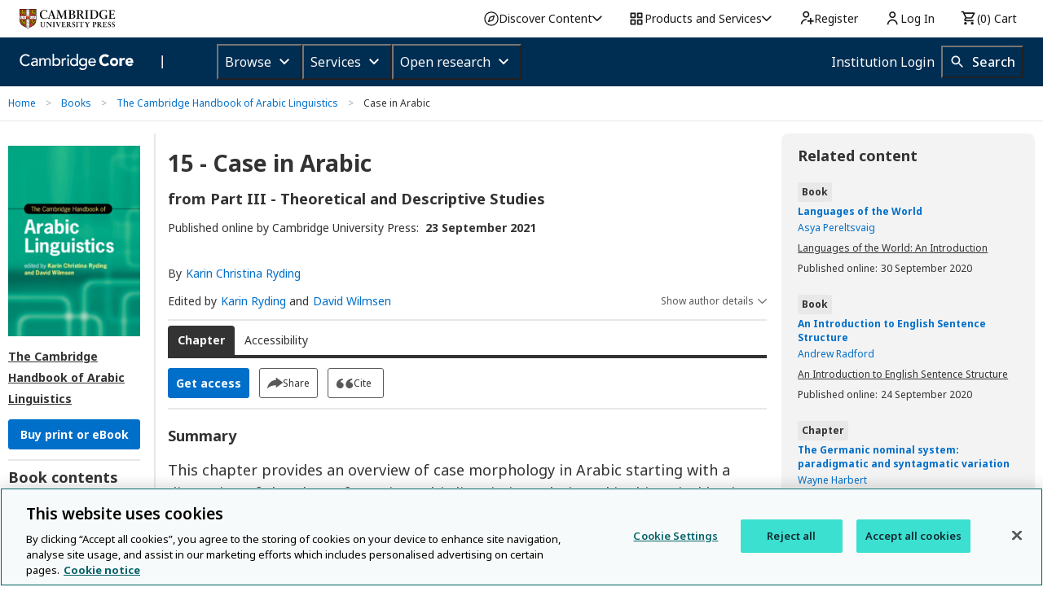

--- FILE ---
content_type: text/css; charset=UTF-8
request_url: https://www.cambridge.org/core/page-component/css/styles.402dd88.css
body_size: 35820
content:
.container[data-v-f1f0595e]{margin:1rem;padding:2rem;background-color:#f9f9f9;border-radius:5px;font-weight:400}.text-center[data-v-f1f0595e]{text-align:center}.reload[data-v-f1f0595e]{margin-top:2rem}.nuxt-progress{position:fixed;top:0;left:0;right:0;height:2px;width:0;opacity:1;transition:width .1s,opacity .4s;background-color:#fff;z-index:999999}.nuxt-progress.nuxt-progress-notransition{transition:none}.nuxt-progress-failed{background-color:red}
/*!
 * Viewer.js v1.11.2
 * https://fengyuanchen.github.io/viewerjs
 *
 * Copyright 2015-present Chen Fengyuan
 * Released under the MIT license
 *
 * Date: 2023-01-01T10:14:47.694Z
 */.viewer-close:before,.viewer-flip-horizontal:before,.viewer-flip-vertical:before,.viewer-fullscreen-exit:before,.viewer-fullscreen:before,.viewer-next:before,.viewer-one-to-one:before,.viewer-play:before,.viewer-prev:before,.viewer-reset:before,.viewer-rotate-left:before,.viewer-rotate-right:before,.viewer-zoom-in:before,.viewer-zoom-out:before{background-image:url("[data-uri]");background-repeat:no-repeat;background-size:280px;color:transparent;display:block;font-size:0;height:20px;line-height:0;width:20px}.viewer-zoom-in:before{background-position:0 0;content:"Zoom In"}.viewer-zoom-out:before{background-position:-20px 0;content:"Zoom Out"}.viewer-one-to-one:before{background-position:-40px 0;content:"One to One"}.viewer-reset:before{background-position:-60px 0;content:"Reset"}.viewer-prev:before{background-position:-80px 0;content:"Previous"}.viewer-play:before{background-position:-100px 0;content:"Play"}.viewer-next:before{background-position:-120px 0;content:"Next"}.viewer-rotate-left:before{background-position:-140px 0;content:"Rotate Left"}.viewer-rotate-right:before{background-position:-160px 0;content:"Rotate Right"}.viewer-flip-horizontal:before{background-position:-180px 0;content:"Flip Horizontal"}.viewer-flip-vertical:before{background-position:-200px 0;content:"Flip Vertical"}.viewer-fullscreen:before{background-position:-220px 0;content:"Enter Full Screen"}.viewer-fullscreen-exit:before{background-position:-240px 0;content:"Exit Full Screen"}.viewer-close:before{background-position:-260px 0;content:"Close"}.viewer-container{bottom:0;direction:ltr;font-size:0;left:0;line-height:0;overflow:hidden;position:absolute;right:0;-webkit-tap-highlight-color:transparent;top:0;touch-action:none;-webkit-touch-callout:none;-webkit-user-select:none;-moz-user-select:none;user-select:none}.viewer-container::-moz-selection,.viewer-container ::-moz-selection{background-color:transparent}.viewer-container::selection,.viewer-container ::selection{background-color:transparent}.viewer-container:focus{outline:0}.viewer-container img{display:block;height:auto;max-height:none!important;max-width:none!important;min-height:0!important;min-width:0!important;width:100%}.viewer-canvas{bottom:0;left:0;overflow:hidden;position:absolute;right:0;top:0}.viewer-canvas>img{height:auto;margin:15px auto;max-width:90%!important;width:auto}.viewer-footer{bottom:0;left:0;overflow:hidden;position:absolute;right:0;text-align:center}.viewer-navbar{background-color:rgba(0,0,0,.5);overflow:hidden}.viewer-list{box-sizing:content-box;height:50px;margin:0;overflow:hidden;padding:1px 0}.viewer-list>li{color:transparent;cursor:pointer;float:left;font-size:0;height:50px;line-height:0;opacity:.5;overflow:hidden;transition:opacity .15s;width:30px}.viewer-list>li:focus,.viewer-list>li:hover{opacity:.75}.viewer-list>li:focus{outline:0}.viewer-list>li+li{margin-left:1px}.viewer-list>.viewer-loading{position:relative}.viewer-list>.viewer-loading:after{border-width:2px;height:20px;margin-left:-10px;margin-top:-10px;width:20px}.viewer-list>.viewer-active,.viewer-list>.viewer-active:focus,.viewer-list>.viewer-active:hover{opacity:1}.viewer-player{background-color:#000;bottom:0;cursor:none;display:none;right:0;z-index:1}.viewer-player,.viewer-player>img{left:0;position:absolute;top:0}.viewer-toolbar>ul{display:inline-block;margin:0 auto 5px;overflow:hidden;padding:6px 3px}.viewer-toolbar>ul>li{background-color:rgba(0,0,0,.5);border-radius:50%;cursor:pointer;float:left;height:24px;overflow:hidden;transition:background-color .15s;width:24px}.viewer-toolbar>ul>li:focus,.viewer-toolbar>ul>li:hover{background-color:rgba(0,0,0,.8)}.viewer-toolbar>ul>li:focus{box-shadow:0 0 3px #fff;outline:0;position:relative;z-index:1}.viewer-toolbar>ul>li:before{margin:2px}.viewer-toolbar>ul>li+li{margin-left:1px}.viewer-toolbar>ul>.viewer-small{height:18px;margin-bottom:3px;margin-top:3px;width:18px}.viewer-toolbar>ul>.viewer-small:before{margin:-1px}.viewer-toolbar>ul>.viewer-large{height:30px;margin-bottom:-3px;margin-top:-3px;width:30px}.viewer-toolbar>ul>.viewer-large:before{margin:5px}.viewer-tooltip{background-color:rgba(0,0,0,.8);border-radius:10px;color:#fff;display:none;font-size:12px;height:20px;left:50%;line-height:20px;margin-left:-25px;margin-top:-10px;position:absolute;text-align:center;top:50%;width:50px}.viewer-title{color:#ccc;display:inline-block;font-size:12px;line-height:1.2;margin:5px 5%;max-width:90%;min-height:14px;opacity:.8;overflow:hidden;text-overflow:ellipsis;transition:opacity .15s;white-space:nowrap}.viewer-title:hover{opacity:1}.viewer-button{-webkit-app-region:no-drag;background-color:rgba(0,0,0,.5);border-radius:50%;cursor:pointer;height:80px;overflow:hidden;position:absolute;right:-40px;top:-40px;transition:background-color .15s;width:80px}.viewer-button:focus,.viewer-button:hover{background-color:rgba(0,0,0,.8)}.viewer-button:focus{box-shadow:0 0 3px #fff;outline:0}.viewer-button:before{bottom:15px;left:15px;position:absolute}.viewer-fixed{position:fixed}.viewer-open{overflow:hidden}.viewer-show{display:block}.viewer-hide{display:none}.viewer-backdrop{background-color:rgba(0,0,0,.5)}.viewer-invisible{visibility:hidden}.viewer-move{cursor:move;cursor:grab}.viewer-fade{opacity:0}.viewer-in{opacity:1}.viewer-transition{transition:all .3s}@keyframes viewer-spinner{0%{transform:rotate(0deg)}to{transform:rotate(1turn)}}.viewer-loading:after{animation:viewer-spinner 1s linear infinite;border:4px solid hsla(0,0%,100%,.1);border-left-color:hsla(0,0%,100%,.5);border-radius:50%;content:"";display:inline-block;height:40px;left:50%;margin-left:-20px;margin-top:-20px;position:absolute;top:50%;width:40px;z-index:1}@media (max-width:767px){.viewer-hide-xs-down{display:none}}@media (max-width:991px){.viewer-hide-sm-down{display:none}}@media (max-width:1199px){.viewer-hide-md-down{display:none}}.separator[data-v-7036083a]{border:0;border-top-width:2px;margin-top:0;margin-bottom:0;width:100%}.default[data-v-7036083a]{border-color:#e8e8e8}.default[data-v-7036083a],.white[data-v-7036083a]{border-style:solid}.white[data-v-7036083a]{border-color:#fff}.thin[data-v-7036083a]{border-color:#e8e8e8;border-style:none solid solid;border-top:1px solid #e8e8e8}.dashed[data-v-7036083a]{border-bottom:2px dashed #e8e8e8}.action-bar{margin-bottom:20px}.action-bar .sr-only{position:absolute;width:1px;height:1px;padding:0;margin:-1px;overflow:hidden;clip:rect(0,0,0,0);white-space:nowrap;border:0}.action-bar .sr-only-focusable:active,.action-bar .sr-only-focusable:focus{position:static;width:auto;height:auto;overflow:visible;clip:auto;white-space:normal}.action-bar .modal-open{overflow:hidden}.action-bar .modal-open .modal{overflow-x:hidden;overflow-y:auto}.action-bar .modal{position:fixed;top:0;left:0;z-index:1050;display:none;width:100%;height:100%;overflow:hidden;outline:0}.action-bar .modal-dialog{position:relative;width:auto;margin:.5rem;pointer-events:none}.modal.fade .action-bar .modal-dialog{transition:transform .3s ease-out;transform:translateY(-50px)}@media(prefers-reduced-motion:reduce){.modal.fade .action-bar .modal-dialog{transition:none}}.modal.show .action-bar .modal-dialog{transform:none}.modal.modal-static .action-bar .modal-dialog{transform:scale(1.02)}.action-bar .modal-dialog-scrollable{display:flex;max-height:calc(100% - 1rem)}.action-bar .modal-dialog-scrollable .modal-content{max-height:calc(100vh - 1rem);overflow:hidden}.action-bar .modal-dialog-scrollable .modal-footer,.action-bar .modal-dialog-scrollable .modal-header{flex-shrink:0}.action-bar .modal-dialog-scrollable .modal-body{overflow-y:auto}.action-bar .modal-dialog-centered{display:flex;align-items:center;min-height:calc(100% - 1rem)}.action-bar .modal-dialog-centered:before{display:block;height:calc(100vh - 1rem);height:-moz-min-content;height:min-content;content:""}.action-bar .modal-dialog-centered.modal-dialog-scrollable{flex-direction:column;justify-content:center;height:100%}.action-bar .modal-dialog-centered.modal-dialog-scrollable .modal-content{max-height:none}.action-bar .modal-dialog-centered.modal-dialog-scrollable:before{content:none}.action-bar .modal-content{position:relative;display:flex;flex-direction:column;width:100%;pointer-events:auto;background-color:#fff;background-clip:padding-box;border:1px solid rgba(0,0,0,.2);border-radius:.3rem;outline:0}.action-bar .modal-backdrop{position:fixed;top:0;left:0;z-index:1040;width:100vw;height:100vh;background-color:#000}.action-bar .modal-backdrop.fade{opacity:0}.action-bar .modal-backdrop.show{opacity:.5}.action-bar .modal-header{display:flex;align-items:flex-start;justify-content:space-between;padding:1rem;border-bottom:1px solid #dee2e6;border-top-left-radius:calc(.3rem - 1px);border-top-right-radius:calc(.3rem - 1px)}.action-bar .modal-header .close{padding:1rem;margin:-1rem -1rem -1rem auto}.action-bar .modal-title{margin-bottom:0;line-height:1.5}.action-bar .modal-body{position:relative;flex:1 1 auto;padding:1rem}.action-bar .modal-footer{display:flex;flex-wrap:wrap;align-items:center;justify-content:flex-end;padding:.75rem;border-top:1px solid #dee2e6;border-bottom-right-radius:calc(.3rem - 1px);border-bottom-left-radius:calc(.3rem - 1px)}.action-bar .modal-footer>*{margin:.25rem}.action-bar .modal-scrollbar-measure{position:absolute;top:-9999px;width:50px;height:50px;overflow:scroll}@media(min-width:576px){.action-bar .modal-dialog{max-width:500px;margin:1.75rem auto}.action-bar .modal-dialog-scrollable{max-height:calc(100% - 3.5rem)}.action-bar .modal-dialog-scrollable .modal-content{max-height:calc(100vh - 3.5rem)}.action-bar .modal-dialog-centered{min-height:calc(100% - 3.5rem)}.action-bar .modal-dialog-centered:before{height:calc(100vh - 3.5rem);height:-moz-min-content;height:min-content}.action-bar .modal-sm{max-width:300px}}@media(min-width:992px){.action-bar .modal-lg,.action-bar .modal-xl{max-width:800px}}@media(min-width:1200px){.action-bar .modal-xl{max-width:1140px}}@media(min-width:1025px){.action-bar .col-md-2_5{display:block;box-sizing:border-box;flex:0 0 20.83333%!important;max-width:20.83333%!important}}.action-bar .flex-0{flex:0!important}.action-bar .flex-1{flex:1!important}@media(min-width:641px){.action-bar .flex-sm-0{flex:0!important}.action-bar .flex-sm-1{flex:1!important}}@media(min-width:1025px){.action-bar .flex-md-0{flex:0!important}.action-bar .flex-md-1{flex:1!important}}.action-bar .items{padding:12px 0 0}.action-bar .items>*{margin:0 12px 12px 0!important}@media(max-width:640.98px){.action-bar .items>*{height:-moz-max-content;height:max-content}}@media(max-width:640.98px){.action-bar .items{justify-content:center;align-items:center}}@media(max-width:640.98px){.action-bar .app-button__text-icon,.action-bar .app-link__text-icon{border:0!important;padding:0!important;width:56px!important;flex-direction:column!important;height:auto!important}.action-bar .app-button__text-icon:focus,.action-bar .app-button__text-icon:hover,.action-bar .app-link__text-icon:focus,.action-bar .app-link__text-icon:hover{border:0}.action-bar .app-button__text-icon:focus .app-icon,.action-bar .app-button__text-icon:hover .app-icon,.action-bar .app-link__text-icon:focus .app-icon,.action-bar .app-link__text-icon:hover .app-icon{border-color:#006fca}.action-bar .app-button__text-icon:focus .text,.action-bar .app-button__text-icon:hover .text,.action-bar .app-link__text-icon:focus .text,.action-bar .app-link__text-icon:hover .text{color:#006fca}.action-bar .app-button__text-icon .app-icon,.action-bar .app-link__text-icon .app-icon{width:36px!important;height:36px!important;margin-bottom:8px;margin-right:0}.action-bar .app-button__text-icon .text,.action-bar .app-link__text-icon .text{margin:0!important;color:#595959;font-size:10px;line-height:1.6}}.app-icon[data-v-d2c09870]{float:left;background-image:none!important}.app-icon.dropbox--hover[data-v-d2c09870],.app-icon.dropbox[data-v-d2c09870],.app-icon.google-drive--hover[data-v-d2c09870],.app-icon.google-drive[data-v-d2c09870],.app-icon.kindle--hover[data-v-d2c09870],.app-icon.kindle[data-v-d2c09870],.app-icon.pdf-download--hover[data-v-d2c09870],.app-icon.pdf-download[data-v-d2c09870]{width:32px;height:32px}.app-icon.save-pdf--hover[data-v-d2c09870],.app-icon.save-pdf[data-v-d2c09870]{width:24px;height:25px}.app-icon.close[data-v-d2c09870]{height:17px;width:17px}.app-icon.orcid[data-v-d2c09870]{width:22px;height:22px}.app-icon.cite--hover[data-v-d2c09870],.app-icon.cite[data-v-d2c09870]{width:22px;height:12px}.app-icon.access[data-v-d2c09870]{height:14px;width:14px}.app-icon.open-access[data-v-d2c09870]{height:18px;width:10px}.app-icon.open-data[data-v-d2c09870],.app-icon.open-materials[data-v-d2c09870],.app-icon.preregistered[data-v-d2c09870]{height:29px;width:27px}.app-icon.arrow-down--hover[data-v-d2c09870],.app-icon.arrow-down[data-v-d2c09870],.app-icon.arrow-up--hover[data-v-d2c09870],.app-icon.arrow-up[data-v-d2c09870]{height:6px;width:12px}.app-icon.enlarge-image--hover[data-v-d2c09870],.app-icon.enlarge-image[data-v-d2c09870]{height:40px;width:40px}.app-icon.rights--hover[data-v-d2c09870],.app-icon.rights[data-v-d2c09870]{height:24px;width:19px}.app-icon.download--hover[data-v-d2c09870],.app-icon.download[data-v-d2c09870],.app-icon.file[data-v-d2c09870],.app-icon.img[data-v-d2c09870],.app-icon.link[data-v-d2c09870],.app-icon.multimedia--hover[data-v-d2c09870],.app-icon.multimedia[data-v-d2c09870],.app-icon.pdf[data-v-d2c09870],.app-icon.ppt[data-v-d2c09870],.app-icon.up-circle--hover[data-v-d2c09870],.app-icon.up-circle[data-v-d2c09870]{height:35px;width:35px}.app-icon.share--hover[data-v-d2c09870],.app-icon.share[data-v-d2c09870]{height:13px;width:19px}.app-icon.share-outline--hover[data-v-d2c09870],.app-icon.share-outline[data-v-d2c09870]{height:32px;width:32px}.app-icon.tick[data-v-d2c09870]{height:18px;width:18px}.app-icon.license-by[data-v-d2c09870],.app-icon.license-cc[data-v-d2c09870],.app-icon.license-nc[data-v-d2c09870],.app-icon.license-nd[data-v-d2c09870],.app-icon.license-sa[data-v-d2c09870]{height:30px;width:30px;margin-right:6px}.app-icon.close-modal[data-v-d2c09870]{height:38px;width:38px}.app-icon.close-lookup--hover[data-v-d2c09870],.app-icon.close-lookup[data-v-d2c09870]{height:37px;width:37px}.app-icon[data-v-d2c09870]:is(.viewer-zoom-in,.viewer-zoom-out,.viewer-prev,.viewer-close){height:20px;width:20px}.app-icon.viewer-next[data-v-d2c09870]{height:20px;width:18px}.app-icon.help[data-v-d2c09870]{height:24px;width:25px}.app-icon.sa-edit[data-v-d2c09870]{height:12px;width:12px}.app-icon.minus[data-v-d2c09870],.app-icon.plus[data-v-d2c09870]{height:16px;width:16px}.app-button[data-v-f3cc3c54]{align-items:center;display:flex;cursor:pointer;border-radius:3px;padding:0 9px;min-height:35px;line-height:35px;text-align:center;text-decoration:none;background:transparent}.app-button[data-v-f3cc3c54]::-moz-focus-inner{border:0}.app-button[data-v-f3cc3c54]:focus,.app-button[data-v-f3cc3c54]:hover{background:transparent}.app-button--secondary[data-v-f3cc3c54]{font-size:12px;background-color:transparent;border:1px solid #595959;box-sizing:border-box;color:#333}.app-button--secondary[data-v-f3cc3c54]:focus{outline:1px dotted #006fca;outline:5px auto -webkit-focus-ring-color}.app-button--secondary[data-v-f3cc3c54]:focus,.app-button--secondary[data-v-f3cc3c54]:hover{color:#006fca;border:1px solid #006fca}.app-button--primary[data-v-f3cc3c54]{font-size:14px;font-weight:700;background-color:#006fca;border:1px solid #006fca;box-sizing:border-box;color:#fff}.app-button--primary[data-v-f3cc3c54]:focus{outline:1px dotted #006fca;outline:5px auto -webkit-focus-ring-color}.app-button--primary[data-v-f3cc3c54]:focus,.app-button--primary[data-v-f3cc3c54]:hover{background-color:#333;border:1px solid #333}.app-button[data-v-f3cc3c54]{grid-gap:5px;gap:5px}.app-button.reversed[data-v-f3cc3c54]{flex-direction:row-reverse}.app-button__icon[data-v-f3cc3c54]{padding:0;height:auto}.app-button__icon[data-v-f3cc3c54]:focus{outline:1px dotted #006fca;outline:5px auto -webkit-focus-ring-color}.app-button__text[data-v-f3cc3c54]{padding:0 22px}.app-button .text[data-v-f3cc3c54]{word-break:keep-all}.app-button .icon[data-v-f3cc3c54]{flex-shrink:0}.app-date[data-v-d415a782]{display:inline-block}.grid[data-v-6da421a1]{position:relative}.grid__slot[data-v-6da421a1]{position:absolute;top:0;left:0;display:flex;justify-content:center;align-items:center;width:100%;height:100%}.grid__chart[data-v-6da421a1]{position:relative;display:flex;height:120px}.circle-chart__circle[data-v-6da421a1]{transform:rotate(-90deg);transform-origin:center}.circle-chart__circle--negative[data-v-6da421a1]{transform:rotate(-90deg) scaleY(-1)}.sr-only[data-v-fab090b8]{position:absolute;width:1px;height:1px;padding:0;margin:-1px;overflow:hidden;clip:rect(0,0,0,0);white-space:nowrap;border:0}.sr-only-focusable[data-v-fab090b8]:active,.sr-only-focusable[data-v-fab090b8]:focus{position:static;width:auto;height:auto;overflow:visible;clip:auto;white-space:normal}.modal-open[data-v-fab090b8]{overflow:hidden}.modal-open .modal[data-v-fab090b8]{overflow-x:hidden;overflow-y:auto}.modal[data-v-fab090b8]{position:fixed;top:0;left:0;z-index:1050;display:none;width:100%;height:100%;overflow:hidden;outline:0}.modal-dialog[data-v-fab090b8]{position:relative;width:auto;margin:.5rem;pointer-events:none}.modal.fade .modal-dialog[data-v-fab090b8]{transition:transform .3s ease-out;transform:translateY(-50px)}@media(prefers-reduced-motion:reduce){.modal.fade .modal-dialog[data-v-fab090b8]{transition:none}}.modal.show .modal-dialog[data-v-fab090b8]{transform:none}.modal.modal-static .modal-dialog[data-v-fab090b8]{transform:scale(1.02)}.modal-dialog-scrollable[data-v-fab090b8]{display:flex;max-height:calc(100% - 1rem)}.modal-dialog-scrollable .modal-content[data-v-fab090b8]{max-height:calc(100vh - 1rem);overflow:hidden}.modal-dialog-scrollable .modal-footer[data-v-fab090b8],.modal-dialog-scrollable .modal-header[data-v-fab090b8]{flex-shrink:0}.modal-dialog-scrollable .modal-body[data-v-fab090b8]{overflow-y:auto}.modal-dialog-centered[data-v-fab090b8]{display:flex;align-items:center;min-height:calc(100% - 1rem)}.modal-dialog-centered[data-v-fab090b8]:before{display:block;height:calc(100vh - 1rem);height:-moz-min-content;height:min-content;content:""}.modal-dialog-centered.modal-dialog-scrollable[data-v-fab090b8]{flex-direction:column;justify-content:center;height:100%}.modal-dialog-centered.modal-dialog-scrollable .modal-content[data-v-fab090b8]{max-height:none}.modal-dialog-centered.modal-dialog-scrollable[data-v-fab090b8]:before{content:none}.modal-content[data-v-fab090b8]{position:relative;display:flex;flex-direction:column;width:100%;pointer-events:auto;background-color:#fff;background-clip:padding-box;border:1px solid rgba(0,0,0,.2);border-radius:.3rem;outline:0}.modal-backdrop[data-v-fab090b8]{position:fixed;top:0;left:0;z-index:1040;width:100vw;height:100vh;background-color:#000}.modal-backdrop.fade[data-v-fab090b8]{opacity:0}.modal-backdrop.show[data-v-fab090b8]{opacity:.5}.modal-header[data-v-fab090b8]{display:flex;align-items:flex-start;justify-content:space-between;padding:1rem;border-bottom:1px solid #dee2e6;border-top-left-radius:calc(.3rem - 1px);border-top-right-radius:calc(.3rem - 1px)}.modal-header .close[data-v-fab090b8]{padding:1rem;margin:-1rem -1rem -1rem auto}.modal-title[data-v-fab090b8]{margin-bottom:0;line-height:1.5}.modal-body[data-v-fab090b8]{position:relative;flex:1 1 auto;padding:1rem}.modal-footer[data-v-fab090b8]{display:flex;flex-wrap:wrap;align-items:center;justify-content:flex-end;padding:.75rem;border-top:1px solid #dee2e6;border-bottom-right-radius:calc(.3rem - 1px);border-bottom-left-radius:calc(.3rem - 1px)}.modal-footer>[data-v-fab090b8]{margin:.25rem}.modal-scrollbar-measure[data-v-fab090b8]{position:absolute;top:-9999px;width:50px;height:50px;overflow:scroll}@media(min-width:576px){.modal-dialog[data-v-fab090b8]{max-width:500px;margin:1.75rem auto}.modal-dialog-scrollable[data-v-fab090b8]{max-height:calc(100% - 3.5rem)}.modal-dialog-scrollable .modal-content[data-v-fab090b8]{max-height:calc(100vh - 3.5rem)}.modal-dialog-centered[data-v-fab090b8]{min-height:calc(100% - 3.5rem)}.modal-dialog-centered[data-v-fab090b8]:before{height:calc(100vh - 3.5rem);height:-moz-min-content;height:min-content}.modal-sm[data-v-fab090b8]{max-width:300px}}@media(min-width:992px){.modal-lg[data-v-fab090b8],.modal-xl[data-v-fab090b8]{max-width:800px}}@media(min-width:1200px){.modal-xl[data-v-fab090b8]{max-width:1140px}}@media(min-width:1025px){.col-md-2_5[data-v-fab090b8]{display:block;box-sizing:border-box;flex:0 0 20.83333%!important;max-width:20.83333%!important}}.flex-0[data-v-fab090b8]{flex:0!important}.flex-1[data-v-fab090b8]{flex:1!important}@media(min-width:641px){.flex-sm-0[data-v-fab090b8]{flex:0!important}.flex-sm-1[data-v-fab090b8]{flex:1!important}}@media(min-width:1025px){.flex-md-0[data-v-fab090b8]{flex:0!important}.flex-md-1[data-v-fab090b8]{flex:1!important}}.app-dropdown[data-v-fab090b8]{position:relative}.app-dropdown.show[data-v-fab090b8]:after,.app-dropdown.show[data-v-fab090b8]:before{bottom:-13px;left:calc(50% + 4px);border:solid transparent;content:" ";height:0;width:0;position:absolute;pointer-events:none;z-index:1}.app-dropdown.show[data-v-fab090b8]:after{border-right:9px solid transparent;border-bottom:12px solid #fff;border-left:9px solid transparent;margin-left:-12px;margin-top:1px}.app-dropdown.show[data-v-fab090b8]:before{border-right:10px solid transparent;border-bottom:13px solid #595959;border-left:10px solid transparent;margin-left:-13px}.app-dropdown__menu[data-v-fab090b8]{position:absolute;z-index:1;right:0;background:#fff;margin-top:12px;border:1px solid #595959;border-radius:4px;padding:4px 0;width:-moz-max-content;width:max-content;min-width:10rem}@media(max-width:640.98px){.app-dropdown__menu[data-v-fab090b8]{right:unset}}.app-dropdown__menu .dropdown-item[data-v-fab090b8]{width:100%;padding-left:.5rem;color:#595959;min-width:-moz-max-content;min-width:max-content}.app-dropdown__menu .dropdown-item[data-v-fab090b8]:focus{outline:1px dotted #006fca;outline:5px auto -webkit-focus-ring-color}.app-dropdown__menu .dropdown-item[data-v-fab090b8]:focus,.app-dropdown__menu .dropdown-item[data-v-fab090b8]:hover{color:#006fca;text-decoration:underline;background:transparent}@media(min-width:641px){.app-dropdown__menu .dropdown-item[data-v-fab090b8]{height:32px;padding-top:0;padding-bottom:0;margin:6px 0}}.app-dropdown__menu .pdf-share-message[data-v-fab090b8]{width:15rem;padding:.5rem 1rem .5rem .5rem;color:#595959}.app-dropdown .close-icon[data-v-fab090b8]{border:0;background:transparent;display:inline-block;position:absolute;top:0;right:0;margin-right:5px;padding:0;z-index:1}.app-dropdown .close-icon[data-v-fab090b8]::-moz-focus-inner{border:0}@media(max-width:640.98px){.app-dropdown__menu[data-v-fab090b8]{padding:8px .4rem 0!important;min-width:auto!important}.app-dropdown .dropdown-item[data-v-fab090b8]{margin-bottom:8px}.app-dropdown .dropdown-item .app-icon[data-v-fab090b8]{margin-bottom:4px!important}}.app-dropdown .sr-only{position:absolute;width:1px;height:1px;padding:0;margin:-1px;overflow:hidden;clip:rect(0,0,0,0);white-space:nowrap;border:0}.app-dropdown .sr-only-focusable:active,.app-dropdown .sr-only-focusable:focus{position:static;width:auto;height:auto;overflow:visible;clip:auto;white-space:normal}.app-dropdown .modal-open{overflow:hidden}.app-dropdown .modal-open .modal{overflow-x:hidden;overflow-y:auto}.app-dropdown .modal{position:fixed;top:0;left:0;z-index:1050;display:none;width:100%;height:100%;overflow:hidden;outline:0}.app-dropdown .modal-dialog{position:relative;width:auto;margin:.5rem;pointer-events:none}.modal.fade .app-dropdown .modal-dialog{transition:transform .3s ease-out;transform:translateY(-50px)}@media(prefers-reduced-motion:reduce){.modal.fade .app-dropdown .modal-dialog{transition:none}}.modal.show .app-dropdown .modal-dialog{transform:none}.modal.modal-static .app-dropdown .modal-dialog{transform:scale(1.02)}.app-dropdown .modal-dialog-scrollable{display:flex;max-height:calc(100% - 1rem)}.app-dropdown .modal-dialog-scrollable .modal-content{max-height:calc(100vh - 1rem);overflow:hidden}.app-dropdown .modal-dialog-scrollable .modal-footer,.app-dropdown .modal-dialog-scrollable .modal-header{flex-shrink:0}.app-dropdown .modal-dialog-scrollable .modal-body{overflow-y:auto}.app-dropdown .modal-dialog-centered{display:flex;align-items:center;min-height:calc(100% - 1rem)}.app-dropdown .modal-dialog-centered:before{display:block;height:calc(100vh - 1rem);height:-moz-min-content;height:min-content;content:""}.app-dropdown .modal-dialog-centered.modal-dialog-scrollable{flex-direction:column;justify-content:center;height:100%}.app-dropdown .modal-dialog-centered.modal-dialog-scrollable .modal-content{max-height:none}.app-dropdown .modal-dialog-centered.modal-dialog-scrollable:before{content:none}.app-dropdown .modal-content{position:relative;display:flex;flex-direction:column;width:100%;pointer-events:auto;background-color:#fff;background-clip:padding-box;border:1px solid rgba(0,0,0,.2);border-radius:.3rem;outline:0}.app-dropdown .modal-backdrop{position:fixed;top:0;left:0;z-index:1040;width:100vw;height:100vh;background-color:#000}.app-dropdown .modal-backdrop.fade{opacity:0}.app-dropdown .modal-backdrop.show{opacity:.5}.app-dropdown .modal-header{display:flex;align-items:flex-start;justify-content:space-between;padding:1rem;border-bottom:1px solid #dee2e6;border-top-left-radius:calc(.3rem - 1px);border-top-right-radius:calc(.3rem - 1px)}.app-dropdown .modal-header .close{padding:1rem;margin:-1rem -1rem -1rem auto}.app-dropdown .modal-title{margin-bottom:0;line-height:1.5}.app-dropdown .modal-body{position:relative;flex:1 1 auto;padding:1rem}.app-dropdown .modal-footer{display:flex;flex-wrap:wrap;align-items:center;justify-content:flex-end;padding:.75rem;border-top:1px solid #dee2e6;border-bottom-right-radius:calc(.3rem - 1px);border-bottom-left-radius:calc(.3rem - 1px)}.app-dropdown .modal-footer>*{margin:.25rem}.app-dropdown .modal-scrollbar-measure{position:absolute;top:-9999px;width:50px;height:50px;overflow:scroll}@media(min-width:576px){.app-dropdown .modal-dialog{max-width:500px;margin:1.75rem auto}.app-dropdown .modal-dialog-scrollable{max-height:calc(100% - 3.5rem)}.app-dropdown .modal-dialog-scrollable .modal-content{max-height:calc(100vh - 3.5rem)}.app-dropdown .modal-dialog-centered{min-height:calc(100% - 3.5rem)}.app-dropdown .modal-dialog-centered:before{height:calc(100vh - 3.5rem);height:-moz-min-content;height:min-content}.app-dropdown .modal-sm{max-width:300px}}@media(min-width:992px){.app-dropdown .modal-lg,.app-dropdown .modal-xl{max-width:800px}}@media(min-width:1200px){.app-dropdown .modal-xl{max-width:1140px}}@media(min-width:1025px){.app-dropdown .col-md-2_5{display:block;box-sizing:border-box;flex:0 0 20.83333%!important;max-width:20.83333%!important}}.app-dropdown .flex-0{flex:0!important}.app-dropdown .flex-1{flex:1!important}@media(min-width:641px){.app-dropdown .flex-sm-0{flex:0!important}.app-dropdown .flex-sm-1{flex:1!important}}@media(min-width:1025px){.app-dropdown .flex-md-0{flex:0!important}.app-dropdown .flex-md-1{flex:1!important}}@media(max-width:640.98px){.app-dropdown__menu .dropdown-item{width:100%!important}.app-dropdown__menu .dropdown-item .app-icon{margin-bottom:2px!important;border:0!important}}.language-switch[data-v-6b1118dd]{font-size:12px;display:flex;justify-content:flex-end;align-items:center;margin-left:auto}.language-switch .language-option[data-v-6b1118dd]{padding:0 8px;line-height:1em;color:#006fca;font-weight:700;background-color:transparent;font-size:12px;cursor:pointer}.language-switch .language-option.current[data-v-6b1118dd]{color:#333;cursor:text;font-weight:400}.language-switch .language-option span[data-v-6b1118dd]:focus,.language-switch .language-option span[data-v-6b1118dd]:hover{text-decoration:underline}.language-switch .language-option.divider[data-v-6b1118dd]{border-right:1px solid #595959}.language-switch li[data-v-6b1118dd]{list-style:none}.app-link--primary-button[data-v-63dfaf6e]{align-items:center;display:flex;cursor:pointer;border-radius:3px;padding:0 9px;min-height:35px;line-height:35px;text-align:center;text-decoration:none;background:transparent}.app-link--primary-button[data-v-63dfaf6e]::-moz-focus-inner{border:0}.app-link--primary-button[data-v-63dfaf6e]:focus,.app-link--primary-button[data-v-63dfaf6e]:hover{background:transparent}.app-link--primary-button[data-v-63dfaf6e]{font-size:14px;font-weight:700;background-color:#006fca;border:1px solid #006fca;box-sizing:border-box;color:#fff}.app-link--primary-button[data-v-63dfaf6e]:focus{outline:1px dotted #006fca;outline:5px auto -webkit-focus-ring-color}.app-link--primary-button[data-v-63dfaf6e]:focus,.app-link--primary-button[data-v-63dfaf6e]:hover{background-color:#333;border:1px solid #333}.app-link[data-v-63dfaf6e]{font-size:14px;cursor:pointer}.app-link__text[data-v-63dfaf6e]{margin:0}.app-link__text-icon[data-v-63dfaf6e]{display:flex;align-items:center;text-decoration:none}.app-link__text-icon .text[data-v-63dfaf6e]{margin-left:5px}.app-link__text-icon.reverse[data-v-63dfaf6e]{flex-direction:row-reverse}.app-link__text-icon.reverse .text[data-v-63dfaf6e]{margin-right:5px}.app-link--primary[data-v-63dfaf6e]{color:#333;text-decoration:none}.app-link--primary[data-v-63dfaf6e]:focus,.app-link--primary[data-v-63dfaf6e]:hover{color:#006fca;text-decoration:underline}.app-link--accent[data-v-63dfaf6e]{color:#006fca;text-decoration:none}.app-link--accent[data-v-63dfaf6e]:focus,.app-link--accent[data-v-63dfaf6e]:hover{text-decoration:underline}.app-link--secondary[data-v-63dfaf6e]{color:#595959}.app-link--secondary[data-v-63dfaf6e]:focus,.app-link--secondary[data-v-63dfaf6e]:hover{color:#006fca;text-decoration:underline}.app-link--underlined[data-v-63dfaf6e]{text-decoration:underline;color:#333}.app-link--underlined[data-v-63dfaf6e]:focus,.app-link--underlined[data-v-63dfaf6e]:hover{color:#006fca}a[data-v-18d915c9]{color:#006fca;text-decoration:none}a[data-v-18d915c9]:focus,a[data-v-18d915c9]:hover{text-decoration:underline}.app-sticky-note[data-v-6a6ab10c]{--app-sticky-padding:12px;--close-button-width:36px;position:fixed;bottom:0;height:25%;overflow-y:auto;background:#f3f3f3;padding:var(--app-sticky-padding);border-top-left-radius:8px;border-top-right-radius:8px}.app-sticky-note__header[data-v-6a6ab10c]{margin-top:0}.app-sticky-note__message[data-v-6a6ab10c]{margin-top:.5em}.app-sticky-note__header[data-v-6a6ab10c],.app-sticky-note__message[data-v-6a6ab10c]{margin-right:calc(4px + var(--close-button-width))}.app-sticky-note__close[data-v-6a6ab10c]{position:absolute;top:var(--app-sticky-padding);right:var(--app-sticky-padding);width:var(--close-button-width);height:var(--close-button-width);align-items:normal}.app-sticky-note__close img{width:var(--close-button-width)!important;height:var(--close-button-width)!important}.app-sticky-note__message>.p+.p{margin-top:.5em}.app-switch[data-v-23f06e02]{display:inline-flex;align-items:center}.app-switch__button[data-v-23f06e02]{background-position:0 0;background-repeat:no-repeat;background-color:transparent}.app-switch__button.on[data-v-23f06e02]{background-image:url([data-uri])}.app-switch__button.off[data-v-23f06e02]{background-image:url([data-uri])}.app-switch__slot[data-v-23f06e02]{margin-right:.5ch}.sr-only[data-v-1d90c6ce]{position:absolute;width:1px;height:1px;padding:0;margin:-1px;overflow:hidden;clip:rect(0,0,0,0);white-space:nowrap;border:0}.sr-only-focusable[data-v-1d90c6ce]:active,.sr-only-focusable[data-v-1d90c6ce]:focus{position:static;width:auto;height:auto;overflow:visible;clip:auto;white-space:normal}.modal-open[data-v-1d90c6ce]{overflow:hidden}.modal-open .modal[data-v-1d90c6ce]{overflow-x:hidden;overflow-y:auto}.modal[data-v-1d90c6ce]{position:fixed;top:0;left:0;z-index:1050;display:none;width:100%;height:100%;overflow:hidden;outline:0}.modal-dialog[data-v-1d90c6ce]{position:relative;width:auto;margin:.5rem;pointer-events:none}.modal.fade .modal-dialog[data-v-1d90c6ce]{transition:transform .3s ease-out;transform:translateY(-50px)}@media(prefers-reduced-motion:reduce){.modal.fade .modal-dialog[data-v-1d90c6ce]{transition:none}}.modal.show .modal-dialog[data-v-1d90c6ce]{transform:none}.modal.modal-static .modal-dialog[data-v-1d90c6ce]{transform:scale(1.02)}.modal-dialog-scrollable[data-v-1d90c6ce]{display:flex;max-height:calc(100% - 1rem)}.modal-dialog-scrollable .modal-content[data-v-1d90c6ce]{max-height:calc(100vh - 1rem);overflow:hidden}.modal-dialog-scrollable .modal-footer[data-v-1d90c6ce],.modal-dialog-scrollable .modal-header[data-v-1d90c6ce]{flex-shrink:0}.modal-dialog-scrollable .modal-body[data-v-1d90c6ce]{overflow-y:auto}.modal-dialog-centered[data-v-1d90c6ce]{display:flex;align-items:center;min-height:calc(100% - 1rem)}.modal-dialog-centered[data-v-1d90c6ce]:before{display:block;height:calc(100vh - 1rem);height:-moz-min-content;height:min-content;content:""}.modal-dialog-centered.modal-dialog-scrollable[data-v-1d90c6ce]{flex-direction:column;justify-content:center;height:100%}.modal-dialog-centered.modal-dialog-scrollable .modal-content[data-v-1d90c6ce]{max-height:none}.modal-dialog-centered.modal-dialog-scrollable[data-v-1d90c6ce]:before{content:none}.modal-content[data-v-1d90c6ce]{position:relative;display:flex;flex-direction:column;width:100%;pointer-events:auto;background-color:#fff;background-clip:padding-box;border:1px solid rgba(0,0,0,.2);border-radius:.3rem;outline:0}.modal-backdrop[data-v-1d90c6ce]{position:fixed;top:0;left:0;z-index:1040;width:100vw;height:100vh;background-color:#000}.modal-backdrop.fade[data-v-1d90c6ce]{opacity:0}.modal-backdrop.show[data-v-1d90c6ce]{opacity:.5}.modal-header[data-v-1d90c6ce]{display:flex;align-items:flex-start;justify-content:space-between;padding:1rem;border-bottom:1px solid #dee2e6;border-top-left-radius:calc(.3rem - 1px);border-top-right-radius:calc(.3rem - 1px)}.modal-header .close[data-v-1d90c6ce]{padding:1rem;margin:-1rem -1rem -1rem auto}.modal-title[data-v-1d90c6ce]{margin-bottom:0;line-height:1.5}.modal-body[data-v-1d90c6ce]{position:relative;flex:1 1 auto;padding:1rem}.modal-footer[data-v-1d90c6ce]{display:flex;flex-wrap:wrap;align-items:center;justify-content:flex-end;padding:.75rem;border-top:1px solid #dee2e6;border-bottom-right-radius:calc(.3rem - 1px);border-bottom-left-radius:calc(.3rem - 1px)}.modal-footer>[data-v-1d90c6ce]{margin:.25rem}.modal-scrollbar-measure[data-v-1d90c6ce]{position:absolute;top:-9999px;width:50px;height:50px;overflow:scroll}@media(min-width:576px){.modal-dialog[data-v-1d90c6ce]{max-width:500px;margin:1.75rem auto}.modal-dialog-scrollable[data-v-1d90c6ce]{max-height:calc(100% - 3.5rem)}.modal-dialog-scrollable .modal-content[data-v-1d90c6ce]{max-height:calc(100vh - 3.5rem)}.modal-dialog-centered[data-v-1d90c6ce]{min-height:calc(100% - 3.5rem)}.modal-dialog-centered[data-v-1d90c6ce]:before{height:calc(100vh - 3.5rem);height:-moz-min-content;height:min-content}.modal-sm[data-v-1d90c6ce]{max-width:300px}}@media(min-width:992px){.modal-lg[data-v-1d90c6ce],.modal-xl[data-v-1d90c6ce]{max-width:800px}}@media(min-width:1200px){.modal-xl[data-v-1d90c6ce]{max-width:1140px}}@media(min-width:1025px){.col-md-2_5[data-v-1d90c6ce]{display:block;box-sizing:border-box;flex:0 0 20.83333%!important;max-width:20.83333%!important}}.flex-0[data-v-1d90c6ce]{flex:0!important}.flex-1[data-v-1d90c6ce]{flex:1!important}@media(min-width:641px){.flex-sm-0[data-v-1d90c6ce]{flex:0!important}.flex-sm-1[data-v-1d90c6ce]{flex:1!important}}@media(min-width:1025px){.flex-md-0[data-v-1d90c6ce]{flex:0!important}.flex-md-1[data-v-1d90c6ce]{flex:1!important}}#app-tabs.mobile[data-v-1d90c6ce],#app-tabs.tabs[data-v-1d90c6ce]{width:100%;margin-top:6px}@media(max-width:640.98px){#app-tabs.mobile .tabs__wrapper .container[data-v-1d90c6ce],#app-tabs.tabs .tabs__wrapper .container[data-v-1d90c6ce]{width:100vw;margin:0 -15px}}#app-tabs.mobile .tabs__wrapper .container>[data-v-1d90c6ce],#app-tabs.tabs .tabs__wrapper .container>[data-v-1d90c6ce]{margin-left:0!important;margin-right:0!important}#app-tabs.mobile .tabs__wrapper .tabs__list[data-v-1d90c6ce],#app-tabs.tabs .tabs__wrapper .tabs__list[data-v-1d90c6ce]{border-bottom:4px solid #333}@media(max-width:640.98px){#app-tabs.mobile .tabs__wrapper .tabs__list[data-v-1d90c6ce],#app-tabs.tabs .tabs__wrapper .tabs__list[data-v-1d90c6ce]{flex-direction:column;flex-wrap:nowrap}}#app-tabs.mobile .tabs__wrapper .tabs__list .tabs__tab[data-v-1d90c6ce],#app-tabs.tabs .tabs__wrapper .tabs__list .tabs__tab[data-v-1d90c6ce]{line-height:36px}#app-tabs.mobile .tabs__wrapper .tabs__list .tabs__tab a[data-v-1d90c6ce],#app-tabs.tabs .tabs__wrapper .tabs__list .tabs__tab a[data-v-1d90c6ce]{border-top-left-radius:4px;border-top-right-radius:4px;padding:0 12px;display:block;line-height:36px;color:#333;text-decoration:none}@media(max-width:640.98px){#app-tabs.mobile .tabs__wrapper .tabs__list .tabs__tab a[data-v-1d90c6ce],#app-tabs.tabs .tabs__wrapper .tabs__list .tabs__tab a[data-v-1d90c6ce]{white-space:nowrap}}#app-tabs.mobile .tabs__wrapper .tabs__list .tabs__tab a.active[data-v-1d90c6ce],#app-tabs.tabs .tabs__wrapper .tabs__list .tabs__tab a.active[data-v-1d90c6ce]{font-weight:700}@media(min-width:641px){#app-tabs.mobile .tabs__wrapper .tabs__list .tabs__tab a.active[data-v-1d90c6ce],#app-tabs.tabs .tabs__wrapper .tabs__list .tabs__tab a.active[data-v-1d90c6ce]{background:#333;color:#fff}}@media(min-width:641px){#app-tabs.mobile .tabs__wrapper .tabs__list .tabs__tab a.active[data-v-1d90c6ce]:hover,#app-tabs.tabs .tabs__wrapper .tabs__list .tabs__tab a.active[data-v-1d90c6ce]:hover{background:#333}}#app-tabs.mobile .tabs__wrapper .tabs__list .tabs__tab a[data-v-1d90c6ce]:hover,#app-tabs.tabs .tabs__wrapper .tabs__list .tabs__tab a[data-v-1d90c6ce]:hover{background:#e8e8e8}#app-tabs.mobile .tabs__collapse[data-v-1d90c6ce],#app-tabs.tabs .tabs__collapse[data-v-1d90c6ce]{display:flex;justify-content:space-between;align-items:center;margin:0 -15px;padding:0 15px;line-height:36px;background:#333;color:#fff;border-top-left-radius:4px;border-top-right-radius:4px;font-weight:700}#app-tabs.mobile .tabs__collapse>.tabs-arrow-down[data-v-1d90c6ce],#app-tabs.mobile .tabs__collapse>.tabs-arrow-up[data-v-1d90c6ce],#app-tabs.tabs .tabs__collapse>.tabs-arrow-down[data-v-1d90c6ce],#app-tabs.tabs .tabs__collapse>.tabs-arrow-up[data-v-1d90c6ce]{width:22px;height:12px;background-image:url([data-uri])}#app-tabs.mobile .tabs__collapse.collapsed>.tabs-arrow-down[data-v-1d90c6ce],#app-tabs.tabs .tabs__collapse.collapsed>.tabs-arrow-down[data-v-1d90c6ce]{display:block}#app-tabs.mobile .tabs__collapse.collapsed>.tabs-arrow-up[data-v-1d90c6ce],#app-tabs.tabs .tabs__collapse.collapsed>.tabs-arrow-up[data-v-1d90c6ce]{display:none}#app-tabs.mobile .tabs__collapse>.tabs-arrow-up[data-v-1d90c6ce],#app-tabs.tabs .tabs__collapse>.tabs-arrow-up[data-v-1d90c6ce]{transform:rotate(180deg)}#app-tabs.mobile .tabs__collapse>.tabs-arrow-down[data-v-1d90c6ce],#app-tabs.tabs .tabs__collapse>.tabs-arrow-down[data-v-1d90c6ce]{display:none}#app-tabs.sticky-tabs[data-v-1d90c6ce]:not(.mobile){padding-top:46px}#app-tabs.sticky-tabs:not(.mobile) .tabs__wrapper[data-v-1d90c6ce]{display:none;z-index:10;position:fixed;top:0;width:100%;right:0;background:#333;margin-top:0;border-bottom:0}@media(min-width:641px){#app-tabs.sticky-tabs:not(.mobile) .tabs__wrapper[data-v-1d90c6ce]{display:block}}#app-tabs.sticky-tabs:not(.mobile) .tabs__wrapper .tabs__list[data-v-1d90c6ce]{padding-left:14%;border-bottom:0}#app-tabs.sticky-tabs:not(.mobile) .tabs__wrapper .tabs__list .tabs__tab[data-v-1d90c6ce]{line-height:40px}#app-tabs.sticky-tabs:not(.mobile) .tabs__wrapper .tabs__list .tabs__tab a[data-v-1d90c6ce]{padding:0 12px;display:block;color:#e8e8e8;text-decoration:none}#app-tabs.sticky-tabs:not(.mobile) .tabs__wrapper .tabs__list .tabs__tab a.active[data-v-1d90c6ce]{color:#fff;background:#333;font-weight:700}#app-tabs.sticky-tabs:not(.mobile) .tabs__wrapper .tabs__list .tabs__tab a.active[data-v-1d90c6ce]:hover{background:#333}#app-tabs.sticky-tabs:not(.mobile) .tabs__wrapper .tabs__list .tabs__tab a[data-v-1d90c6ce]:hover{background:#595959}#app-tabs .tab-pane[data-v-1d90c6ce]{outline:0}a[data-v-f0b31360]{border-radius:4px;cursor:pointer;color:#333;background-color:#e8e8e8;padding:0 13px;line-height:30px;border:none;text-decoration:none;font-size:12px;margin-right:10px}a[data-v-f0b31360]::-moz-focus-inner{border:0}a[data-v-f0b31360]:focus{outline:1px dotted #212121;outline:5px auto -webkit-focus-ring-color}a[data-v-f0b31360]:focus,a[data-v-f0b31360]:hover{color:#006fca}.toggle-button[data-v-761537e0]{background:none;cursor:pointer;border:0;padding:0}.sr-only[data-v-19e4222b]{position:absolute;width:1px;height:1px;padding:0;margin:-1px;overflow:hidden;clip:rect(0,0,0,0);white-space:nowrap;border:0}.sr-only-focusable[data-v-19e4222b]:active,.sr-only-focusable[data-v-19e4222b]:focus{position:static;width:auto;height:auto;overflow:visible;clip:auto;white-space:normal}.modal-open[data-v-19e4222b]{overflow:hidden}.modal-open .modal[data-v-19e4222b]{overflow-x:hidden;overflow-y:auto}.modal[data-v-19e4222b]{position:fixed;top:0;left:0;z-index:1050;display:none;width:100%;height:100%;overflow:hidden;outline:0}.modal-dialog[data-v-19e4222b]{position:relative;width:auto;margin:.5rem;pointer-events:none}.modal.fade .modal-dialog[data-v-19e4222b]{transition:transform .3s ease-out;transform:translateY(-50px)}@media(prefers-reduced-motion:reduce){.modal.fade .modal-dialog[data-v-19e4222b]{transition:none}}.modal.show .modal-dialog[data-v-19e4222b]{transform:none}.modal.modal-static .modal-dialog[data-v-19e4222b]{transform:scale(1.02)}.modal-dialog-scrollable[data-v-19e4222b]{display:flex;max-height:calc(100% - 1rem)}.modal-dialog-scrollable .modal-content[data-v-19e4222b]{max-height:calc(100vh - 1rem);overflow:hidden}.modal-dialog-scrollable .modal-footer[data-v-19e4222b],.modal-dialog-scrollable .modal-header[data-v-19e4222b]{flex-shrink:0}.modal-dialog-scrollable .modal-body[data-v-19e4222b]{overflow-y:auto}.modal-dialog-centered[data-v-19e4222b]{display:flex;align-items:center;min-height:calc(100% - 1rem)}.modal-dialog-centered[data-v-19e4222b]:before{display:block;height:calc(100vh - 1rem);height:-moz-min-content;height:min-content;content:""}.modal-dialog-centered.modal-dialog-scrollable[data-v-19e4222b]{flex-direction:column;justify-content:center;height:100%}.modal-dialog-centered.modal-dialog-scrollable .modal-content[data-v-19e4222b]{max-height:none}.modal-dialog-centered.modal-dialog-scrollable[data-v-19e4222b]:before{content:none}.modal-content[data-v-19e4222b]{position:relative;display:flex;flex-direction:column;width:100%;pointer-events:auto;background-color:#fff;background-clip:padding-box;border:1px solid rgba(0,0,0,.2);border-radius:.3rem;outline:0}.modal-backdrop[data-v-19e4222b]{position:fixed;top:0;left:0;z-index:1040;width:100vw;height:100vh;background-color:#000}.modal-backdrop.fade[data-v-19e4222b]{opacity:0}.modal-backdrop.show[data-v-19e4222b]{opacity:.5}.modal-header[data-v-19e4222b]{display:flex;align-items:flex-start;justify-content:space-between;padding:1rem;border-bottom:1px solid #dee2e6;border-top-left-radius:calc(.3rem - 1px);border-top-right-radius:calc(.3rem - 1px)}.modal-header .close[data-v-19e4222b]{padding:1rem;margin:-1rem -1rem -1rem auto}.modal-title[data-v-19e4222b]{margin-bottom:0;line-height:1.5}.modal-body[data-v-19e4222b]{position:relative;flex:1 1 auto;padding:1rem}.modal-footer[data-v-19e4222b]{display:flex;flex-wrap:wrap;align-items:center;justify-content:flex-end;padding:.75rem;border-top:1px solid #dee2e6;border-bottom-right-radius:calc(.3rem - 1px);border-bottom-left-radius:calc(.3rem - 1px)}.modal-footer>[data-v-19e4222b]{margin:.25rem}.modal-scrollbar-measure[data-v-19e4222b]{position:absolute;top:-9999px;width:50px;height:50px;overflow:scroll}@media(min-width:576px){.modal-dialog[data-v-19e4222b]{max-width:500px;margin:1.75rem auto}.modal-dialog-scrollable[data-v-19e4222b]{max-height:calc(100% - 3.5rem)}.modal-dialog-scrollable .modal-content[data-v-19e4222b]{max-height:calc(100vh - 3.5rem)}.modal-dialog-centered[data-v-19e4222b]{min-height:calc(100% - 3.5rem)}.modal-dialog-centered[data-v-19e4222b]:before{height:calc(100vh - 3.5rem);height:-moz-min-content;height:min-content}.modal-sm[data-v-19e4222b]{max-width:300px}}@media(min-width:992px){.modal-lg[data-v-19e4222b],.modal-xl[data-v-19e4222b]{max-width:800px}}@media(min-width:1200px){.modal-xl[data-v-19e4222b]{max-width:1140px}}@media(min-width:1025px){.col-md-2_5[data-v-19e4222b]{display:block;box-sizing:border-box;flex:0 0 20.83333%!important;max-width:20.83333%!important}}.flex-0[data-v-19e4222b]{flex:0!important}.flex-1[data-v-19e4222b]{flex:1!important}@media(min-width:641px){.flex-sm-0[data-v-19e4222b]{flex:0!important}.flex-sm-1[data-v-19e4222b]{flex:1!important}}@media(min-width:1025px){.flex-md-0[data-v-19e4222b]{flex:0!important}.flex-md-1[data-v-19e4222b]{flex:1!important}}.app-tooltip[data-v-19e4222b]{width:-moz-max-content;width:max-content;max-width:300px;margin-top:4px;padding:8px;color:#333;background:#fff;border:1px solid #595959;border-radius:8px}.app-tooltip[data-v-19e4222b]:after,.app-tooltip[data-v-19e4222b]:before{top:-16px;left:calc(50% + 4px);border:solid transparent;content:" ";height:0;width:0;position:absolute;pointer-events:none;z-index:2000}.app-tooltip[data-v-19e4222b]:after{border-right:9px solid transparent;border-bottom:12px solid #fff;border-left:9px solid transparent;margin-left:-12px;margin-top:1px}.app-tooltip[data-v-19e4222b]:before{border-right:10px solid transparent;border-bottom:13px solid #595959;border-left:10px solid transparent;margin-left:-13px}.app-tooltip.left:after,.app-tooltip.left:before{left:22px}.app-tooltip.right:after,.app-tooltip.right:before{left:calc(100% - 18px)}#line-chart[data-v-0cf1ee87]{height:200px;width:100%}.multimedia-player[data-v-122cf7fe]{margin-top:10px;width:100%}.sr-only[data-v-594d44d0]{position:absolute;width:1px;height:1px;padding:0;margin:-1px;overflow:hidden;clip:rect(0,0,0,0);white-space:nowrap;border:0}.sr-only-focusable[data-v-594d44d0]:active,.sr-only-focusable[data-v-594d44d0]:focus{position:static;width:auto;height:auto;overflow:visible;clip:auto;white-space:normal}.modal-open[data-v-594d44d0]{overflow:hidden}.modal-open .modal[data-v-594d44d0]{overflow-x:hidden;overflow-y:auto}.modal[data-v-594d44d0]{position:fixed;top:0;left:0;z-index:1050;display:none;width:100%;height:100%;overflow:hidden;outline:0}.modal-dialog[data-v-594d44d0]{position:relative;width:auto;margin:.5rem;pointer-events:none}.modal.fade .modal-dialog[data-v-594d44d0]{transition:transform .3s ease-out;transform:translateY(-50px)}@media(prefers-reduced-motion:reduce){.modal.fade .modal-dialog[data-v-594d44d0]{transition:none}}.modal.show .modal-dialog[data-v-594d44d0]{transform:none}.modal.modal-static .modal-dialog[data-v-594d44d0]{transform:scale(1.02)}.modal-dialog-scrollable[data-v-594d44d0]{display:flex;max-height:calc(100% - 1rem)}.modal-dialog-scrollable .modal-content[data-v-594d44d0]{max-height:calc(100vh - 1rem);overflow:hidden}.modal-dialog-scrollable .modal-footer[data-v-594d44d0],.modal-dialog-scrollable .modal-header[data-v-594d44d0]{flex-shrink:0}.modal-dialog-scrollable .modal-body[data-v-594d44d0]{overflow-y:auto}.modal-dialog-centered[data-v-594d44d0]{display:flex;align-items:center;min-height:calc(100% - 1rem)}.modal-dialog-centered[data-v-594d44d0]:before{display:block;height:calc(100vh - 1rem);height:-moz-min-content;height:min-content;content:""}.modal-dialog-centered.modal-dialog-scrollable[data-v-594d44d0]{flex-direction:column;justify-content:center;height:100%}.modal-dialog-centered.modal-dialog-scrollable .modal-content[data-v-594d44d0]{max-height:none}.modal-dialog-centered.modal-dialog-scrollable[data-v-594d44d0]:before{content:none}.modal-content[data-v-594d44d0]{position:relative;display:flex;flex-direction:column;width:100%;pointer-events:auto;background-color:#fff;background-clip:padding-box;border:1px solid rgba(0,0,0,.2);border-radius:.3rem;outline:0}.modal-backdrop[data-v-594d44d0]{position:fixed;top:0;left:0;z-index:1040;width:100vw;height:100vh;background-color:#000}.modal-backdrop.fade[data-v-594d44d0]{opacity:0}.modal-backdrop.show[data-v-594d44d0]{opacity:.5}.modal-header[data-v-594d44d0]{display:flex;align-items:flex-start;justify-content:space-between;padding:1rem;border-bottom:1px solid #dee2e6;border-top-left-radius:calc(.3rem - 1px);border-top-right-radius:calc(.3rem - 1px)}.modal-header .close[data-v-594d44d0]{padding:1rem;margin:-1rem -1rem -1rem auto}.modal-title[data-v-594d44d0]{margin-bottom:0;line-height:1.5}.modal-body[data-v-594d44d0]{position:relative;flex:1 1 auto;padding:1rem}.modal-footer[data-v-594d44d0]{display:flex;flex-wrap:wrap;align-items:center;justify-content:flex-end;padding:.75rem;border-top:1px solid #dee2e6;border-bottom-right-radius:calc(.3rem - 1px);border-bottom-left-radius:calc(.3rem - 1px)}.modal-footer>[data-v-594d44d0]{margin:.25rem}.modal-scrollbar-measure[data-v-594d44d0]{position:absolute;top:-9999px;width:50px;height:50px;overflow:scroll}@media(min-width:576px){.modal-dialog[data-v-594d44d0]{max-width:500px;margin:1.75rem auto}.modal-dialog-scrollable[data-v-594d44d0]{max-height:calc(100% - 3.5rem)}.modal-dialog-scrollable .modal-content[data-v-594d44d0]{max-height:calc(100vh - 3.5rem)}.modal-dialog-centered[data-v-594d44d0]{min-height:calc(100% - 3.5rem)}.modal-dialog-centered[data-v-594d44d0]:before{height:calc(100vh - 3.5rem);height:-moz-min-content;height:min-content}.modal-sm[data-v-594d44d0]{max-width:300px}}@media(min-width:992px){.modal-lg[data-v-594d44d0],.modal-xl[data-v-594d44d0]{max-width:800px}}@media(min-width:1200px){.modal-xl[data-v-594d44d0]{max-width:1140px}}@media(min-width:1025px){.col-md-2_5[data-v-594d44d0]{display:block;box-sizing:border-box;flex:0 0 20.83333%!important;max-width:20.83333%!important}}.flex-0[data-v-594d44d0]{flex:0!important}.flex-1[data-v-594d44d0]{flex:1!important}@media(min-width:641px){.flex-sm-0[data-v-594d44d0]{flex:0!important}.flex-sm-1[data-v-594d44d0]{flex:1!important}}@media(min-width:1025px){.flex-md-0[data-v-594d44d0]{flex:0!important}.flex-md-1[data-v-594d44d0]{flex:1!important}}.table[data-v-594d44d0]{border:1px solid #e8e8e8;display:block;overflow-x:auto;word-break:normal}.table th[data-v-594d44d0]{background:#f3f3f3;padding:10px;font-weight:700;font-size:14px}.table tr[data-v-594d44d0]:nth-child(odd){background:#fff}.table tr[data-v-594d44d0]:nth-child(2n){background:#f3f3f3}.sr-only[data-v-279c85e8]{position:absolute;width:1px;height:1px;padding:0;margin:-1px;overflow:hidden;clip:rect(0,0,0,0);white-space:nowrap;border:0}.sr-only-focusable[data-v-279c85e8]:active,.sr-only-focusable[data-v-279c85e8]:focus{position:static;width:auto;height:auto;overflow:visible;clip:auto;white-space:normal}.modal-open[data-v-279c85e8]{overflow:hidden}.modal-open .modal[data-v-279c85e8]{overflow-x:hidden;overflow-y:auto}.modal[data-v-279c85e8]{position:fixed;top:0;left:0;z-index:1050;display:none;width:100%;height:100%;overflow:hidden;outline:0}.modal-dialog[data-v-279c85e8]{position:relative;width:auto;margin:.5rem;pointer-events:none}.modal.fade .modal-dialog[data-v-279c85e8]{transition:transform .3s ease-out;transform:translateY(-50px)}@media(prefers-reduced-motion:reduce){.modal.fade .modal-dialog[data-v-279c85e8]{transition:none}}.modal.show .modal-dialog[data-v-279c85e8]{transform:none}.modal.modal-static .modal-dialog[data-v-279c85e8]{transform:scale(1.02)}.modal-dialog-scrollable[data-v-279c85e8]{display:flex;max-height:calc(100% - 1rem)}.modal-dialog-scrollable .modal-content[data-v-279c85e8]{max-height:calc(100vh - 1rem);overflow:hidden}.modal-dialog-scrollable .modal-footer[data-v-279c85e8],.modal-dialog-scrollable .modal-header[data-v-279c85e8]{flex-shrink:0}.modal-dialog-scrollable .modal-body[data-v-279c85e8]{overflow-y:auto}.modal-dialog-centered[data-v-279c85e8]{display:flex;align-items:center;min-height:calc(100% - 1rem)}.modal-dialog-centered[data-v-279c85e8]:before{display:block;height:calc(100vh - 1rem);height:-moz-min-content;height:min-content;content:""}.modal-dialog-centered.modal-dialog-scrollable[data-v-279c85e8]{flex-direction:column;justify-content:center;height:100%}.modal-dialog-centered.modal-dialog-scrollable .modal-content[data-v-279c85e8]{max-height:none}.modal-dialog-centered.modal-dialog-scrollable[data-v-279c85e8]:before{content:none}.modal-content[data-v-279c85e8]{position:relative;display:flex;flex-direction:column;width:100%;pointer-events:auto;background-color:#fff;background-clip:padding-box;border:1px solid rgba(0,0,0,.2);border-radius:.3rem;outline:0}.modal-backdrop[data-v-279c85e8]{position:fixed;top:0;left:0;z-index:1040;width:100vw;height:100vh;background-color:#000}.modal-backdrop.fade[data-v-279c85e8]{opacity:0}.modal-backdrop.show[data-v-279c85e8]{opacity:.5}.modal-header[data-v-279c85e8]{display:flex;align-items:flex-start;justify-content:space-between;padding:1rem;border-bottom:1px solid #dee2e6;border-top-left-radius:calc(.3rem - 1px);border-top-right-radius:calc(.3rem - 1px)}.modal-header .close[data-v-279c85e8]{padding:1rem;margin:-1rem -1rem -1rem auto}.modal-title[data-v-279c85e8]{margin-bottom:0;line-height:1.5}.modal-body[data-v-279c85e8]{position:relative;flex:1 1 auto;padding:1rem}.modal-footer[data-v-279c85e8]{display:flex;flex-wrap:wrap;align-items:center;justify-content:flex-end;padding:.75rem;border-top:1px solid #dee2e6;border-bottom-right-radius:calc(.3rem - 1px);border-bottom-left-radius:calc(.3rem - 1px)}.modal-footer>[data-v-279c85e8]{margin:.25rem}.modal-scrollbar-measure[data-v-279c85e8]{position:absolute;top:-9999px;width:50px;height:50px;overflow:scroll}@media(min-width:576px){.modal-dialog[data-v-279c85e8]{max-width:500px;margin:1.75rem auto}.modal-dialog-scrollable[data-v-279c85e8]{max-height:calc(100% - 3.5rem)}.modal-dialog-scrollable .modal-content[data-v-279c85e8]{max-height:calc(100vh - 3.5rem)}.modal-dialog-centered[data-v-279c85e8]{min-height:calc(100% - 3.5rem)}.modal-dialog-centered[data-v-279c85e8]:before{height:calc(100vh - 3.5rem);height:-moz-min-content;height:min-content}.modal-sm[data-v-279c85e8]{max-width:300px}}@media(min-width:992px){.modal-lg[data-v-279c85e8],.modal-xl[data-v-279c85e8]{max-width:800px}}@media(min-width:1200px){.modal-xl[data-v-279c85e8]{max-width:1140px}}@media(min-width:1025px){.col-md-2_5[data-v-279c85e8]{display:block;box-sizing:border-box;flex:0 0 20.83333%!important;max-width:20.83333%!important}}.flex-0[data-v-279c85e8]{flex:0!important}.flex-1[data-v-279c85e8]{flex:1!important}@media(min-width:641px){.flex-sm-0[data-v-279c85e8]{flex:0!important}.flex-sm-1[data-v-279c85e8]{flex:1!important}}@media(min-width:1025px){.flex-md-0[data-v-279c85e8]{flex:0!important}.flex-md-1[data-v-279c85e8]{flex:1!important}}.submit-content[data-v-279c85e8]{display:grid;margin-bottom:1.25rem;grid-gap:.5rem .75rem;gap:.5rem .75rem;grid-template-areas:"header" "description" "button" "divider"}@media(max-width:640.98px){.submit-content[data-v-279c85e8]{align-items:center;grid-template-areas:"header header" "description button" "divider divider"}}.submit-content__header[data-v-279c85e8]{grid-area:header;margin-bottom:0}.submit-content__text[data-v-279c85e8]{grid-area:description}.submit-content__button[data-v-279c85e8]{grid-area:button;max-width:-moz-max-content;max-width:max-content;margin-bottom:.75rem}.submit-content .separator[data-v-279c85e8]{grid-area:divider}.sr-only[data-v-74ab337e]{position:absolute;width:1px;height:1px;padding:0;margin:-1px;overflow:hidden;clip:rect(0,0,0,0);white-space:nowrap;border:0}.sr-only-focusable[data-v-74ab337e]:active,.sr-only-focusable[data-v-74ab337e]:focus{position:static;width:auto;height:auto;overflow:visible;clip:auto;white-space:normal}.modal-open[data-v-74ab337e]{overflow:hidden}.modal-open .modal[data-v-74ab337e]{overflow-x:hidden;overflow-y:auto}.modal[data-v-74ab337e]{position:fixed;top:0;left:0;z-index:1050;display:none;width:100%;height:100%;overflow:hidden;outline:0}.modal-dialog[data-v-74ab337e]{position:relative;width:auto;margin:.5rem;pointer-events:none}.modal.fade .modal-dialog[data-v-74ab337e]{transition:transform .3s ease-out;transform:translateY(-50px)}@media(prefers-reduced-motion:reduce){.modal.fade .modal-dialog[data-v-74ab337e]{transition:none}}.modal.show .modal-dialog[data-v-74ab337e]{transform:none}.modal.modal-static .modal-dialog[data-v-74ab337e]{transform:scale(1.02)}.modal-dialog-scrollable[data-v-74ab337e]{display:flex;max-height:calc(100% - 1rem)}.modal-dialog-scrollable .modal-content[data-v-74ab337e]{max-height:calc(100vh - 1rem);overflow:hidden}.modal-dialog-scrollable .modal-footer[data-v-74ab337e],.modal-dialog-scrollable .modal-header[data-v-74ab337e]{flex-shrink:0}.modal-dialog-scrollable .modal-body[data-v-74ab337e]{overflow-y:auto}.modal-dialog-centered[data-v-74ab337e]{display:flex;align-items:center;min-height:calc(100% - 1rem)}.modal-dialog-centered[data-v-74ab337e]:before{display:block;height:calc(100vh - 1rem);height:-moz-min-content;height:min-content;content:""}.modal-dialog-centered.modal-dialog-scrollable[data-v-74ab337e]{flex-direction:column;justify-content:center;height:100%}.modal-dialog-centered.modal-dialog-scrollable .modal-content[data-v-74ab337e]{max-height:none}.modal-dialog-centered.modal-dialog-scrollable[data-v-74ab337e]:before{content:none}.modal-content[data-v-74ab337e]{position:relative;display:flex;flex-direction:column;width:100%;pointer-events:auto;background-color:#fff;background-clip:padding-box;border:1px solid rgba(0,0,0,.2);border-radius:.3rem;outline:0}.modal-backdrop[data-v-74ab337e]{position:fixed;top:0;left:0;z-index:1040;width:100vw;height:100vh;background-color:#000}.modal-backdrop.fade[data-v-74ab337e]{opacity:0}.modal-backdrop.show[data-v-74ab337e]{opacity:.5}.modal-header[data-v-74ab337e]{display:flex;align-items:flex-start;justify-content:space-between;padding:1rem;border-bottom:1px solid #dee2e6;border-top-left-radius:calc(.3rem - 1px);border-top-right-radius:calc(.3rem - 1px)}.modal-header .close[data-v-74ab337e]{padding:1rem;margin:-1rem -1rem -1rem auto}.modal-title[data-v-74ab337e]{margin-bottom:0;line-height:1.5}.modal-body[data-v-74ab337e]{position:relative;flex:1 1 auto;padding:1rem}.modal-footer[data-v-74ab337e]{display:flex;flex-wrap:wrap;align-items:center;justify-content:flex-end;padding:.75rem;border-top:1px solid #dee2e6;border-bottom-right-radius:calc(.3rem - 1px);border-bottom-left-radius:calc(.3rem - 1px)}.modal-footer>[data-v-74ab337e]{margin:.25rem}.modal-scrollbar-measure[data-v-74ab337e]{position:absolute;top:-9999px;width:50px;height:50px;overflow:scroll}@media(min-width:576px){.modal-dialog[data-v-74ab337e]{max-width:500px;margin:1.75rem auto}.modal-dialog-scrollable[data-v-74ab337e]{max-height:calc(100% - 3.5rem)}.modal-dialog-scrollable .modal-content[data-v-74ab337e]{max-height:calc(100vh - 3.5rem)}.modal-dialog-centered[data-v-74ab337e]{min-height:calc(100% - 3.5rem)}.modal-dialog-centered[data-v-74ab337e]:before{height:calc(100vh - 3.5rem);height:-moz-min-content;height:min-content}.modal-sm[data-v-74ab337e]{max-width:300px}}@media(min-width:992px){.modal-lg[data-v-74ab337e],.modal-xl[data-v-74ab337e]{max-width:800px}}@media(min-width:1200px){.modal-xl[data-v-74ab337e]{max-width:1140px}}@media(min-width:1025px){.col-md-2_5[data-v-74ab337e]{display:block;box-sizing:border-box;flex:0 0 20.83333%!important;max-width:20.83333%!important}}.flex-0[data-v-74ab337e]{flex:0!important}.flex-1[data-v-74ab337e]{flex:1!important}@media(min-width:641px){.flex-sm-0[data-v-74ab337e]{flex:0!important}.flex-sm-1[data-v-74ab337e]{flex:1!important}}@media(min-width:1025px){.flex-md-0[data-v-74ab337e]{flex:0!important}.flex-md-1[data-v-74ab337e]{flex:1!important}}.collection-article[data-v-74ab337e]{--vertical-spacing:0.5rem;--block-spacing:1.25rem;background:url(/core/page-component/img/research-directions-bg.230188e.svg) no-repeat;background-size:cover;position:relative;margin-bottom:var(--block-spacing);padding:var(--vertical-spacing);align-items:center;display:grid;grid-gap:var(--vertical-spacing) 0;gap:var(--vertical-spacing) 0;grid-template-areas:"header header" "logo button"}.collection-article__heading[data-v-74ab337e]{grid-area:header;margin:var(--vertical-spacing);grid-gap:var(--vertical-spacing);gap:var(--vertical-spacing);display:flex}.collection-article__text[data-v-74ab337e]{color:#fff;font-size:18px}.collection-article__logo[data-v-74ab337e]{grid-area:logo}.collection-article__button[data-v-74ab337e]{grid-area:button;margin-left:auto;margin-right:var(--vertical-spacing)}@media(max-width:1024.98px){.collection-article[data-v-74ab337e]{margin:var(--block-spacing) 0}}.sr-only[data-v-16b11efa]{position:absolute;width:1px;height:1px;padding:0;margin:-1px;overflow:hidden;clip:rect(0,0,0,0);white-space:nowrap;border:0}.sr-only-focusable[data-v-16b11efa]:active,.sr-only-focusable[data-v-16b11efa]:focus{position:static;width:auto;height:auto;overflow:visible;clip:auto;white-space:normal}.modal-open[data-v-16b11efa]{overflow:hidden}.modal-open .modal[data-v-16b11efa]{overflow-x:hidden;overflow-y:auto}.modal[data-v-16b11efa]{position:fixed;top:0;left:0;z-index:1050;display:none;width:100%;height:100%;overflow:hidden;outline:0}.modal-dialog[data-v-16b11efa]{position:relative;width:auto;margin:.5rem;pointer-events:none}.modal.fade .modal-dialog[data-v-16b11efa]{transition:transform .3s ease-out;transform:translateY(-50px)}@media(prefers-reduced-motion:reduce){.modal.fade .modal-dialog[data-v-16b11efa]{transition:none}}.modal.show .modal-dialog[data-v-16b11efa]{transform:none}.modal.modal-static .modal-dialog[data-v-16b11efa]{transform:scale(1.02)}.modal-dialog-scrollable[data-v-16b11efa]{display:flex;max-height:calc(100% - 1rem)}.modal-dialog-scrollable .modal-content[data-v-16b11efa]{max-height:calc(100vh - 1rem);overflow:hidden}.modal-dialog-scrollable .modal-footer[data-v-16b11efa],.modal-dialog-scrollable .modal-header[data-v-16b11efa]{flex-shrink:0}.modal-dialog-scrollable .modal-body[data-v-16b11efa]{overflow-y:auto}.modal-dialog-centered[data-v-16b11efa]{display:flex;align-items:center;min-height:calc(100% - 1rem)}.modal-dialog-centered[data-v-16b11efa]:before{display:block;height:calc(100vh - 1rem);height:-moz-min-content;height:min-content;content:""}.modal-dialog-centered.modal-dialog-scrollable[data-v-16b11efa]{flex-direction:column;justify-content:center;height:100%}.modal-dialog-centered.modal-dialog-scrollable .modal-content[data-v-16b11efa]{max-height:none}.modal-dialog-centered.modal-dialog-scrollable[data-v-16b11efa]:before{content:none}.modal-content[data-v-16b11efa]{position:relative;display:flex;flex-direction:column;width:100%;pointer-events:auto;background-color:#fff;background-clip:padding-box;border:1px solid rgba(0,0,0,.2);border-radius:.3rem;outline:0}.modal-backdrop[data-v-16b11efa]{position:fixed;top:0;left:0;z-index:1040;width:100vw;height:100vh;background-color:#000}.modal-backdrop.fade[data-v-16b11efa]{opacity:0}.modal-backdrop.show[data-v-16b11efa]{opacity:.5}.modal-header[data-v-16b11efa]{display:flex;align-items:flex-start;justify-content:space-between;padding:1rem;border-bottom:1px solid #dee2e6;border-top-left-radius:calc(.3rem - 1px);border-top-right-radius:calc(.3rem - 1px)}.modal-header .close[data-v-16b11efa]{padding:1rem;margin:-1rem -1rem -1rem auto}.modal-title[data-v-16b11efa]{margin-bottom:0;line-height:1.5}.modal-body[data-v-16b11efa]{position:relative;flex:1 1 auto;padding:1rem}.modal-footer[data-v-16b11efa]{display:flex;flex-wrap:wrap;align-items:center;justify-content:flex-end;padding:.75rem;border-top:1px solid #dee2e6;border-bottom-right-radius:calc(.3rem - 1px);border-bottom-left-radius:calc(.3rem - 1px)}.modal-footer>[data-v-16b11efa]{margin:.25rem}.modal-scrollbar-measure[data-v-16b11efa]{position:absolute;top:-9999px;width:50px;height:50px;overflow:scroll}@media(min-width:576px){.modal-dialog[data-v-16b11efa]{max-width:500px;margin:1.75rem auto}.modal-dialog-scrollable[data-v-16b11efa]{max-height:calc(100% - 3.5rem)}.modal-dialog-scrollable .modal-content[data-v-16b11efa]{max-height:calc(100vh - 3.5rem)}.modal-dialog-centered[data-v-16b11efa]{min-height:calc(100% - 3.5rem)}.modal-dialog-centered[data-v-16b11efa]:before{height:calc(100vh - 3.5rem);height:-moz-min-content;height:min-content}.modal-sm[data-v-16b11efa]{max-width:300px}}@media(min-width:992px){.modal-lg[data-v-16b11efa],.modal-xl[data-v-16b11efa]{max-width:800px}}@media(min-width:1200px){.modal-xl[data-v-16b11efa]{max-width:1140px}}@media(min-width:1025px){.col-md-2_5[data-v-16b11efa]{display:block;box-sizing:border-box;flex:0 0 20.83333%!important;max-width:20.83333%!important}}.flex-0[data-v-16b11efa]{flex:0!important}.flex-1[data-v-16b11efa]{flex:1!important}@media(min-width:641px){.flex-sm-0[data-v-16b11efa]{flex:0!important}.flex-sm-1[data-v-16b11efa]{flex:1!important}}@media(min-width:1025px){.flex-md-0[data-v-16b11efa]{flex:0!important}.flex-md-1[data-v-16b11efa]{flex:1!important}}.image-abstract-container[data-v-16b11efa]{display:block;margin-bottom:20px}.image-abstract-container__content[data-v-16b11efa]{margin-bottom:20px}.image-abstract-container__content__image[data-v-16b11efa]{border:2px solid #e8e8e8;border-radius:2px;box-sizing:border-box;cursor:pointer;padding:5px;margin:10px 0 0}@media(max-width:640.98px){.image-abstract-container__content__image[data-v-16b11efa]{margin:12px 0 0}}.image-abstract-container__content__image>img[data-v-16b11efa]{width:100%}.image-abstract-container__content__label[data-v-16b11efa],.no-content[data-v-6723a3bd]{background-color:#edf7ff;border:1px solid #e8e8e8;padding:10px;font-size:14px;color:#333}.abstract-text-container{display:block}.abstract-content{font-size:16px;color:#333}@media(min-width:641px){.abstract-content{font-size:18px}}.abstract-content p{margin:15px 0!important}.abstract-content .abstract>.dispQuote{display:inline;display:initial}.abstract-content .abstract .sec ol.list.number.nomark,.abstract-content .abstract ol.list.number.nomark{list-style:none}.abstract-content .abstract .sec ol.list.number.nomark .list-item .p span.abs-list-label.label,.abstract-content .abstract ol.list.number.nomark .list-item .p span.abs-list-label.label{font-size:18px;color:#000;background-color:#fff;padding:0}.abstract-divider{margin-bottom:15px!important}.abstract-divider:last-child{margin-bottom:0}.abstract-graphical{display:block}.abstract-graphical__content .abstract p{margin-right:20px;float:left;position:relative;max-width:50%}@media(max-width:640.98px){.abstract-graphical__content .abstract p{max-width:100%;margin-right:0;float:none;margin-bottom:12px}.abstract-graphical__content .abstract p img{width:100%}}.abstract-graphical__text{color:#333}.abstract-graphical__text .abstract p{margin-bottom:20px;font-size:16px}@media(min-width:641px){.abstract-graphical__text .abstract p{font-size:18px}}.abstract-video-container{font-size:16px}.abstract-video-container .sr-only{position:absolute;width:1px;height:1px;padding:0;margin:-1px;overflow:hidden;clip:rect(0,0,0,0);white-space:nowrap;border:0}.abstract-video-container .sr-only-focusable:active,.abstract-video-container .sr-only-focusable:focus{position:static;width:auto;height:auto;overflow:visible;clip:auto;white-space:normal}.abstract-video-container .modal-open{overflow:hidden}.abstract-video-container .modal-open .modal{overflow-x:hidden;overflow-y:auto}.abstract-video-container .modal{position:fixed;top:0;left:0;z-index:1050;display:none;width:100%;height:100%;overflow:hidden;outline:0}.abstract-video-container .modal-dialog{position:relative;width:auto;margin:.5rem;pointer-events:none}.modal.fade .abstract-video-container .modal-dialog{transition:transform .3s ease-out;transform:translateY(-50px)}@media(prefers-reduced-motion:reduce){.modal.fade .abstract-video-container .modal-dialog{transition:none}}.modal.show .abstract-video-container .modal-dialog{transform:none}.modal.modal-static .abstract-video-container .modal-dialog{transform:scale(1.02)}.abstract-video-container .modal-dialog-scrollable{display:flex;max-height:calc(100% - 1rem)}.abstract-video-container .modal-dialog-scrollable .modal-content{max-height:calc(100vh - 1rem);overflow:hidden}.abstract-video-container .modal-dialog-scrollable .modal-footer,.abstract-video-container .modal-dialog-scrollable .modal-header{flex-shrink:0}.abstract-video-container .modal-dialog-scrollable .modal-body{overflow-y:auto}.abstract-video-container .modal-dialog-centered{display:flex;align-items:center;min-height:calc(100% - 1rem)}.abstract-video-container .modal-dialog-centered:before{display:block;height:calc(100vh - 1rem);height:-moz-min-content;height:min-content;content:""}.abstract-video-container .modal-dialog-centered.modal-dialog-scrollable{flex-direction:column;justify-content:center;height:100%}.abstract-video-container .modal-dialog-centered.modal-dialog-scrollable .modal-content{max-height:none}.abstract-video-container .modal-dialog-centered.modal-dialog-scrollable:before{content:none}.abstract-video-container .modal-content{position:relative;display:flex;flex-direction:column;width:100%;pointer-events:auto;background-color:#fff;background-clip:padding-box;border:1px solid rgba(0,0,0,.2);border-radius:.3rem;outline:0}.abstract-video-container .modal-backdrop{position:fixed;top:0;left:0;z-index:1040;width:100vw;height:100vh;background-color:#000}.abstract-video-container .modal-backdrop.fade{opacity:0}.abstract-video-container .modal-backdrop.show{opacity:.5}.abstract-video-container .modal-header{display:flex;align-items:flex-start;justify-content:space-between;padding:1rem;border-bottom:1px solid #dee2e6;border-top-left-radius:calc(.3rem - 1px);border-top-right-radius:calc(.3rem - 1px)}.abstract-video-container .modal-header .close{padding:1rem;margin:-1rem -1rem -1rem auto}.abstract-video-container .modal-title{margin-bottom:0;line-height:1.5}.abstract-video-container .modal-body{position:relative;flex:1 1 auto;padding:1rem}.abstract-video-container .modal-footer{display:flex;flex-wrap:wrap;align-items:center;justify-content:flex-end;padding:.75rem;border-top:1px solid #dee2e6;border-bottom-right-radius:calc(.3rem - 1px);border-bottom-left-radius:calc(.3rem - 1px)}.abstract-video-container .modal-footer>*{margin:.25rem}.abstract-video-container .modal-scrollbar-measure{position:absolute;top:-9999px;width:50px;height:50px;overflow:scroll}@media(min-width:576px){.abstract-video-container .modal-dialog{max-width:500px;margin:1.75rem auto}.abstract-video-container .modal-dialog-scrollable{max-height:calc(100% - 3.5rem)}.abstract-video-container .modal-dialog-scrollable .modal-content{max-height:calc(100vh - 3.5rem)}.abstract-video-container .modal-dialog-centered{min-height:calc(100% - 3.5rem)}.abstract-video-container .modal-dialog-centered:before{height:calc(100vh - 3.5rem);height:-moz-min-content;height:min-content}.abstract-video-container .modal-sm{max-width:300px}}@media(min-width:992px){.abstract-video-container .modal-lg,.abstract-video-container .modal-xl{max-width:800px}}@media(min-width:1200px){.abstract-video-container .modal-xl{max-width:1140px}}@media(min-width:1025px){.abstract-video-container .col-md-2_5{display:block;box-sizing:border-box;flex:0 0 20.83333%!important;max-width:20.83333%!important}}.abstract-video-container .flex-0{flex:0!important}.abstract-video-container .flex-1{flex:1!important}@media(min-width:641px){.abstract-video-container .flex-sm-0{flex:0!important}.abstract-video-container .flex-sm-1{flex:1!important}}@media(min-width:1025px){.abstract-video-container .flex-md-0{flex:0!important}.abstract-video-container .flex-md-1{flex:1!important}}@media(min-width:641px){.abstract-video-container{font-size:18px}}.abstract-video-container__video>div{padding-bottom:15px}.abstract-video-container video{max-width:100%;width:100%;height:auto}.article-abstract[data-v-2fa8b348]{margin-bottom:15px}#sec0[data-v-2fa8b348]{outline:0}.article-abstract .underline{text-decoration:underline}.article-abstract img.inline-graphic{width:auto;height:auto;max-height:2ch;mix-blend-mode:multiply}.sr-only[data-v-2edb8da6]{position:absolute;width:1px;height:1px;padding:0;margin:-1px;overflow:hidden;clip:rect(0,0,0,0);white-space:nowrap;border:0}.sr-only-focusable[data-v-2edb8da6]:active,.sr-only-focusable[data-v-2edb8da6]:focus{position:static;width:auto;height:auto;overflow:visible;clip:auto;white-space:normal}.modal-open[data-v-2edb8da6]{overflow:hidden}.modal-open .modal[data-v-2edb8da6]{overflow-x:hidden;overflow-y:auto}.modal[data-v-2edb8da6]{position:fixed;top:0;left:0;z-index:1050;display:none;width:100%;height:100%;overflow:hidden;outline:0}.modal-dialog[data-v-2edb8da6]{position:relative;width:auto;margin:.5rem;pointer-events:none}.modal.fade .modal-dialog[data-v-2edb8da6]{transition:transform .3s ease-out;transform:translateY(-50px)}@media(prefers-reduced-motion:reduce){.modal.fade .modal-dialog[data-v-2edb8da6]{transition:none}}.modal.show .modal-dialog[data-v-2edb8da6]{transform:none}.modal.modal-static .modal-dialog[data-v-2edb8da6]{transform:scale(1.02)}.modal-dialog-scrollable[data-v-2edb8da6]{display:flex;max-height:calc(100% - 1rem)}.modal-dialog-scrollable .modal-content[data-v-2edb8da6]{max-height:calc(100vh - 1rem);overflow:hidden}.modal-dialog-scrollable .modal-footer[data-v-2edb8da6],.modal-dialog-scrollable .modal-header[data-v-2edb8da6]{flex-shrink:0}.modal-dialog-scrollable .modal-body[data-v-2edb8da6]{overflow-y:auto}.modal-dialog-centered[data-v-2edb8da6]{display:flex;align-items:center;min-height:calc(100% - 1rem)}.modal-dialog-centered[data-v-2edb8da6]:before{display:block;height:calc(100vh - 1rem);height:-moz-min-content;height:min-content;content:""}.modal-dialog-centered.modal-dialog-scrollable[data-v-2edb8da6]{flex-direction:column;justify-content:center;height:100%}.modal-dialog-centered.modal-dialog-scrollable .modal-content[data-v-2edb8da6]{max-height:none}.modal-dialog-centered.modal-dialog-scrollable[data-v-2edb8da6]:before{content:none}.modal-content[data-v-2edb8da6]{position:relative;display:flex;flex-direction:column;width:100%;pointer-events:auto;background-color:#fff;background-clip:padding-box;border:1px solid rgba(0,0,0,.2);border-radius:.3rem;outline:0}.modal-backdrop[data-v-2edb8da6]{position:fixed;top:0;left:0;z-index:1040;width:100vw;height:100vh;background-color:#000}.modal-backdrop.fade[data-v-2edb8da6]{opacity:0}.modal-backdrop.show[data-v-2edb8da6]{opacity:.5}.modal-header[data-v-2edb8da6]{display:flex;align-items:flex-start;justify-content:space-between;padding:1rem;border-bottom:1px solid #dee2e6;border-top-left-radius:calc(.3rem - 1px);border-top-right-radius:calc(.3rem - 1px)}.modal-header .close[data-v-2edb8da6]{padding:1rem;margin:-1rem -1rem -1rem auto}.modal-title[data-v-2edb8da6]{margin-bottom:0;line-height:1.5}.modal-body[data-v-2edb8da6]{position:relative;flex:1 1 auto;padding:1rem}.modal-footer[data-v-2edb8da6]{display:flex;flex-wrap:wrap;align-items:center;justify-content:flex-end;padding:.75rem;border-top:1px solid #dee2e6;border-bottom-right-radius:calc(.3rem - 1px);border-bottom-left-radius:calc(.3rem - 1px)}.modal-footer>[data-v-2edb8da6]{margin:.25rem}.modal-scrollbar-measure[data-v-2edb8da6]{position:absolute;top:-9999px;width:50px;height:50px;overflow:scroll}@media(min-width:576px){.modal-dialog[data-v-2edb8da6]{max-width:500px;margin:1.75rem auto}.modal-dialog-scrollable[data-v-2edb8da6]{max-height:calc(100% - 3.5rem)}.modal-dialog-scrollable .modal-content[data-v-2edb8da6]{max-height:calc(100vh - 3.5rem)}.modal-dialog-centered[data-v-2edb8da6]{min-height:calc(100% - 3.5rem)}.modal-dialog-centered[data-v-2edb8da6]:before{height:calc(100vh - 3.5rem);height:-moz-min-content;height:min-content}.modal-sm[data-v-2edb8da6]{max-width:300px}}@media(min-width:992px){.modal-lg[data-v-2edb8da6],.modal-xl[data-v-2edb8da6]{max-width:800px}}@media(min-width:1200px){.modal-xl[data-v-2edb8da6]{max-width:1140px}}@media(min-width:1025px){.col-md-2_5[data-v-2edb8da6]{display:block;box-sizing:border-box;flex:0 0 20.83333%!important;max-width:20.83333%!important}}.flex-0[data-v-2edb8da6]{flex:0!important}.flex-1[data-v-2edb8da6]{flex:1!important}@media(min-width:641px){.flex-sm-0[data-v-2edb8da6]{flex:0!important}.flex-sm-1[data-v-2edb8da6]{flex:1!important}}@media(min-width:1025px){.flex-md-0[data-v-2edb8da6]{flex:0!important}.flex-md-1[data-v-2edb8da6]{flex:1!important}}.authors-details .title[data-v-2edb8da6]{font-weight:700;padding:5px 0;margin-right:5px;line-height:1.86}@media(max-width:640.98px){.authors-details .title[data-v-2edb8da6]{padding-bottom:0}}@media(min-width:641px){.authors-details .title[data-v-2edb8da6]{min-width:110px}}.authors-details .author[data-v-2edb8da6]{border-bottom:1px solid #e8e8e8}.authors-details .content[data-v-2edb8da6]{padding:5px 0;line-height:1.86}.authors-details .content__title[data-v-2edb8da6]{color:#595959;margin-right:5px}.cite-button[data-v-2ce5f61d]{min-width:69px}.sr-only[data-v-792406ce]{position:absolute;width:1px;height:1px;padding:0;margin:-1px;overflow:hidden;clip:rect(0,0,0,0);white-space:nowrap;border:0}.sr-only-focusable[data-v-792406ce]:active,.sr-only-focusable[data-v-792406ce]:focus{position:static;width:auto;height:auto;overflow:visible;clip:auto;white-space:normal}.modal-open[data-v-792406ce]{overflow:hidden}.modal-open .modal[data-v-792406ce]{overflow-x:hidden;overflow-y:auto}.modal[data-v-792406ce]{position:fixed;top:0;left:0;z-index:1050;display:none;width:100%;height:100%;overflow:hidden;outline:0}.modal-dialog[data-v-792406ce]{position:relative;width:auto;margin:.5rem;pointer-events:none}.modal.fade .modal-dialog[data-v-792406ce]{transition:transform .3s ease-out;transform:translateY(-50px)}@media(prefers-reduced-motion:reduce){.modal.fade .modal-dialog[data-v-792406ce]{transition:none}}.modal.show .modal-dialog[data-v-792406ce]{transform:none}.modal.modal-static .modal-dialog[data-v-792406ce]{transform:scale(1.02)}.modal-dialog-scrollable[data-v-792406ce]{display:flex;max-height:calc(100% - 1rem)}.modal-dialog-scrollable .modal-content[data-v-792406ce]{max-height:calc(100vh - 1rem);overflow:hidden}.modal-dialog-scrollable .modal-footer[data-v-792406ce],.modal-dialog-scrollable .modal-header[data-v-792406ce]{flex-shrink:0}.modal-dialog-scrollable .modal-body[data-v-792406ce]{overflow-y:auto}.modal-dialog-centered[data-v-792406ce]{display:flex;align-items:center;min-height:calc(100% - 1rem)}.modal-dialog-centered[data-v-792406ce]:before{display:block;height:calc(100vh - 1rem);height:-moz-min-content;height:min-content;content:""}.modal-dialog-centered.modal-dialog-scrollable[data-v-792406ce]{flex-direction:column;justify-content:center;height:100%}.modal-dialog-centered.modal-dialog-scrollable .modal-content[data-v-792406ce]{max-height:none}.modal-dialog-centered.modal-dialog-scrollable[data-v-792406ce]:before{content:none}.modal-content[data-v-792406ce]{position:relative;display:flex;flex-direction:column;width:100%;pointer-events:auto;background-color:#fff;background-clip:padding-box;border:1px solid rgba(0,0,0,.2);border-radius:.3rem;outline:0}.modal-backdrop[data-v-792406ce]{position:fixed;top:0;left:0;z-index:1040;width:100vw;height:100vh;background-color:#000}.modal-backdrop.fade[data-v-792406ce]{opacity:0}.modal-backdrop.show[data-v-792406ce]{opacity:.5}.modal-header[data-v-792406ce]{display:flex;align-items:flex-start;justify-content:space-between;padding:1rem;border-bottom:1px solid #dee2e6;border-top-left-radius:calc(.3rem - 1px);border-top-right-radius:calc(.3rem - 1px)}.modal-header .close[data-v-792406ce]{padding:1rem;margin:-1rem -1rem -1rem auto}.modal-title[data-v-792406ce]{margin-bottom:0;line-height:1.5}.modal-body[data-v-792406ce]{position:relative;flex:1 1 auto;padding:1rem}.modal-footer[data-v-792406ce]{display:flex;flex-wrap:wrap;align-items:center;justify-content:flex-end;padding:.75rem;border-top:1px solid #dee2e6;border-bottom-right-radius:calc(.3rem - 1px);border-bottom-left-radius:calc(.3rem - 1px)}.modal-footer>[data-v-792406ce]{margin:.25rem}.modal-scrollbar-measure[data-v-792406ce]{position:absolute;top:-9999px;width:50px;height:50px;overflow:scroll}@media(min-width:576px){.modal-dialog[data-v-792406ce]{max-width:500px;margin:1.75rem auto}.modal-dialog-scrollable[data-v-792406ce]{max-height:calc(100% - 3.5rem)}.modal-dialog-scrollable .modal-content[data-v-792406ce]{max-height:calc(100vh - 3.5rem)}.modal-dialog-centered[data-v-792406ce]{min-height:calc(100% - 3.5rem)}.modal-dialog-centered[data-v-792406ce]:before{height:calc(100vh - 3.5rem);height:-moz-min-content;height:min-content}.modal-sm[data-v-792406ce]{max-width:300px}}@media(min-width:992px){.modal-lg[data-v-792406ce],.modal-xl[data-v-792406ce]{max-width:800px}}@media(min-width:1200px){.modal-xl[data-v-792406ce]{max-width:1140px}}@media(min-width:1025px){.col-md-2_5[data-v-792406ce]{display:block;box-sizing:border-box;flex:0 0 20.83333%!important;max-width:20.83333%!important}}.flex-0[data-v-792406ce]{flex:0!important}.flex-1[data-v-792406ce]{flex:1!important}@media(min-width:641px){.flex-sm-0[data-v-792406ce]{flex:0!important}.flex-sm-1[data-v-792406ce]{flex:1!important}}@media(min-width:1025px){.flex-md-0[data-v-792406ce]{flex:0!important}.flex-md-1[data-v-792406ce]{flex:1!important}}.contributor-type[data-v-792406ce]{margin-top:10px}.contributor-type__contributor[data-v-792406ce]{margin-right:5px;display:flex;align-items:center}.contributor-type__contributor__orcid[data-v-792406ce]{margin-left:3px}.contributor-type__label[data-v-792406ce]{margin-right:5px}.sr-only[data-v-99f6eb26]{position:absolute;width:1px;height:1px;padding:0;margin:-1px;overflow:hidden;clip:rect(0,0,0,0);white-space:nowrap;border:0}.sr-only-focusable[data-v-99f6eb26]:active,.sr-only-focusable[data-v-99f6eb26]:focus{position:static;width:auto;height:auto;overflow:visible;clip:auto;white-space:normal}.modal-open[data-v-99f6eb26]{overflow:hidden}.modal-open .modal[data-v-99f6eb26]{overflow-x:hidden;overflow-y:auto}.modal[data-v-99f6eb26]{position:fixed;top:0;left:0;z-index:1050;display:none;width:100%;height:100%;overflow:hidden;outline:0}.modal-dialog[data-v-99f6eb26]{position:relative;width:auto;margin:.5rem;pointer-events:none}.modal.fade .modal-dialog[data-v-99f6eb26]{transition:transform .3s ease-out;transform:translateY(-50px)}@media(prefers-reduced-motion:reduce){.modal.fade .modal-dialog[data-v-99f6eb26]{transition:none}}.modal.show .modal-dialog[data-v-99f6eb26]{transform:none}.modal.modal-static .modal-dialog[data-v-99f6eb26]{transform:scale(1.02)}.modal-dialog-scrollable[data-v-99f6eb26]{display:flex;max-height:calc(100% - 1rem)}.modal-dialog-scrollable .modal-content[data-v-99f6eb26]{max-height:calc(100vh - 1rem);overflow:hidden}.modal-dialog-scrollable .modal-footer[data-v-99f6eb26],.modal-dialog-scrollable .modal-header[data-v-99f6eb26]{flex-shrink:0}.modal-dialog-scrollable .modal-body[data-v-99f6eb26]{overflow-y:auto}.modal-dialog-centered[data-v-99f6eb26]{display:flex;align-items:center;min-height:calc(100% - 1rem)}.modal-dialog-centered[data-v-99f6eb26]:before{display:block;height:calc(100vh - 1rem);height:-moz-min-content;height:min-content;content:""}.modal-dialog-centered.modal-dialog-scrollable[data-v-99f6eb26]{flex-direction:column;justify-content:center;height:100%}.modal-dialog-centered.modal-dialog-scrollable .modal-content[data-v-99f6eb26]{max-height:none}.modal-dialog-centered.modal-dialog-scrollable[data-v-99f6eb26]:before{content:none}.modal-content[data-v-99f6eb26]{position:relative;display:flex;flex-direction:column;width:100%;pointer-events:auto;background-color:#fff;background-clip:padding-box;border:1px solid rgba(0,0,0,.2);border-radius:.3rem;outline:0}.modal-backdrop[data-v-99f6eb26]{position:fixed;top:0;left:0;z-index:1040;width:100vw;height:100vh;background-color:#000}.modal-backdrop.fade[data-v-99f6eb26]{opacity:0}.modal-backdrop.show[data-v-99f6eb26]{opacity:.5}.modal-header[data-v-99f6eb26]{display:flex;align-items:flex-start;justify-content:space-between;padding:1rem;border-bottom:1px solid #dee2e6;border-top-left-radius:calc(.3rem - 1px);border-top-right-radius:calc(.3rem - 1px)}.modal-header .close[data-v-99f6eb26]{padding:1rem;margin:-1rem -1rem -1rem auto}.modal-title[data-v-99f6eb26]{margin-bottom:0;line-height:1.5}.modal-body[data-v-99f6eb26]{position:relative;flex:1 1 auto;padding:1rem}.modal-footer[data-v-99f6eb26]{display:flex;flex-wrap:wrap;align-items:center;justify-content:flex-end;padding:.75rem;border-top:1px solid #dee2e6;border-bottom-right-radius:calc(.3rem - 1px);border-bottom-left-radius:calc(.3rem - 1px)}.modal-footer>[data-v-99f6eb26]{margin:.25rem}.modal-scrollbar-measure[data-v-99f6eb26]{position:absolute;top:-9999px;width:50px;height:50px;overflow:scroll}@media(min-width:576px){.modal-dialog[data-v-99f6eb26]{max-width:500px;margin:1.75rem auto}.modal-dialog-scrollable[data-v-99f6eb26]{max-height:calc(100% - 3.5rem)}.modal-dialog-scrollable .modal-content[data-v-99f6eb26]{max-height:calc(100vh - 3.5rem)}.modal-dialog-centered[data-v-99f6eb26]{min-height:calc(100% - 3.5rem)}.modal-dialog-centered[data-v-99f6eb26]:before{height:calc(100vh - 3.5rem);height:-moz-min-content;height:min-content}.modal-sm[data-v-99f6eb26]{max-width:300px}}@media(min-width:992px){.modal-lg[data-v-99f6eb26],.modal-xl[data-v-99f6eb26]{max-width:800px}}@media(min-width:1200px){.modal-xl[data-v-99f6eb26]{max-width:1140px}}@media(min-width:1025px){.col-md-2_5[data-v-99f6eb26]{display:block;box-sizing:border-box;flex:0 0 20.83333%!important;max-width:20.83333%!important}}.flex-0[data-v-99f6eb26]{flex:0!important}.flex-1[data-v-99f6eb26]{flex:1!important}@media(min-width:641px){.flex-sm-0[data-v-99f6eb26]{flex:0!important}.flex-sm-1[data-v-99f6eb26]{flex:1!important}}@media(min-width:1025px){.flex-md-0[data-v-99f6eb26]{flex:0!important}.flex-md-1[data-v-99f6eb26]{flex:1!important}}.contributors-details .contributors[data-v-99f6eb26]{margin-bottom:10px}.contributors-details .contributors .collapse-link[data-v-99f6eb26]{align-items:flex-end;display:flex;justify-content:flex-end}@media(min-width:1025px){.contributors-details .contributors .collapse-link[data-v-99f6eb26]{min-width:132px}}.contributors-details .contributors .collapse-link a[data-v-99f6eb26]{font-size:12px;white-space:nowrap}.contributors-details .contributors .collapse-link .collapsed>.when-opened[data-v-99f6eb26],.contributors-details .contributors .collapse-link :not(.collapsed)>.when-closed[data-v-99f6eb26]{display:none}.contributors-details .collapse-link>* .sr-only{position:absolute;width:1px;height:1px;padding:0;margin:-1px;overflow:hidden;clip:rect(0,0,0,0);white-space:nowrap;border:0}.contributors-details .collapse-link>* .sr-only-focusable:active,.contributors-details .collapse-link>* .sr-only-focusable:focus{position:static;width:auto;height:auto;overflow:visible;clip:auto;white-space:normal}.contributors-details .collapse-link>* .modal-open{overflow:hidden}.contributors-details .collapse-link>* .modal-open .modal{overflow-x:hidden;overflow-y:auto}.contributors-details .collapse-link>* .modal{position:fixed;top:0;left:0;z-index:1050;display:none;width:100%;height:100%;overflow:hidden;outline:0}.contributors-details .collapse-link>* .modal-dialog{position:relative;width:auto;margin:.5rem;pointer-events:none}.modal.fade .contributors-details .collapse-link>* .modal-dialog{transition:transform .3s ease-out;transform:translateY(-50px)}@media(prefers-reduced-motion:reduce){.modal.fade .contributors-details .collapse-link>* .modal-dialog{transition:none}}.modal.show .contributors-details .collapse-link>* .modal-dialog{transform:none}.modal.modal-static .contributors-details .collapse-link>* .modal-dialog{transform:scale(1.02)}.contributors-details .collapse-link>* .modal-dialog-scrollable{display:flex;max-height:calc(100% - 1rem)}.contributors-details .collapse-link>* .modal-dialog-scrollable .modal-content{max-height:calc(100vh - 1rem);overflow:hidden}.contributors-details .collapse-link>* .modal-dialog-scrollable .modal-footer,.contributors-details .collapse-link>* .modal-dialog-scrollable .modal-header{flex-shrink:0}.contributors-details .collapse-link>* .modal-dialog-scrollable .modal-body{overflow-y:auto}.contributors-details .collapse-link>* .modal-dialog-centered{display:flex;align-items:center;min-height:calc(100% - 1rem)}.contributors-details .collapse-link>* .modal-dialog-centered:before{display:block;height:calc(100vh - 1rem);height:-moz-min-content;height:min-content;content:""}.contributors-details .collapse-link>* .modal-dialog-centered.modal-dialog-scrollable{flex-direction:column;justify-content:center;height:100%}.contributors-details .collapse-link>* .modal-dialog-centered.modal-dialog-scrollable .modal-content{max-height:none}.contributors-details .collapse-link>* .modal-dialog-centered.modal-dialog-scrollable:before{content:none}.contributors-details .collapse-link>* .modal-content{position:relative;display:flex;flex-direction:column;width:100%;pointer-events:auto;background-color:#fff;background-clip:padding-box;border:1px solid rgba(0,0,0,.2);border-radius:.3rem;outline:0}.contributors-details .collapse-link>* .modal-backdrop{position:fixed;top:0;left:0;z-index:1040;width:100vw;height:100vh;background-color:#000}.contributors-details .collapse-link>* .modal-backdrop.fade{opacity:0}.contributors-details .collapse-link>* .modal-backdrop.show{opacity:.5}.contributors-details .collapse-link>* .modal-header{display:flex;align-items:flex-start;justify-content:space-between;padding:1rem;border-bottom:1px solid #dee2e6;border-top-left-radius:calc(.3rem - 1px);border-top-right-radius:calc(.3rem - 1px)}.contributors-details .collapse-link>* .modal-header .close{padding:1rem;margin:-1rem -1rem -1rem auto}.contributors-details .collapse-link>* .modal-title{margin-bottom:0;line-height:1.5}.contributors-details .collapse-link>* .modal-body{position:relative;flex:1 1 auto;padding:1rem}.contributors-details .collapse-link>* .modal-footer{display:flex;flex-wrap:wrap;align-items:center;justify-content:flex-end;padding:.75rem;border-top:1px solid #dee2e6;border-bottom-right-radius:calc(.3rem - 1px);border-bottom-left-radius:calc(.3rem - 1px)}.contributors-details .collapse-link>* .modal-footer>*{margin:.25rem}.contributors-details .collapse-link>* .modal-scrollbar-measure{position:absolute;top:-9999px;width:50px;height:50px;overflow:scroll}@media(min-width:576px){.contributors-details .collapse-link>* .modal-dialog{max-width:500px;margin:1.75rem auto}.contributors-details .collapse-link>* .modal-dialog-scrollable{max-height:calc(100% - 3.5rem)}.contributors-details .collapse-link>* .modal-dialog-scrollable .modal-content{max-height:calc(100vh - 3.5rem)}.contributors-details .collapse-link>* .modal-dialog-centered{min-height:calc(100% - 3.5rem)}.contributors-details .collapse-link>* .modal-dialog-centered:before{height:calc(100vh - 3.5rem);height:-moz-min-content;height:min-content}.contributors-details .collapse-link>* .modal-sm{max-width:300px}}@media(min-width:992px){.contributors-details .collapse-link>* .modal-lg,.contributors-details .collapse-link>* .modal-xl{max-width:800px}}@media(min-width:1200px){.contributors-details .collapse-link>* .modal-xl{max-width:1140px}}@media(min-width:1025px){.contributors-details .collapse-link>* .col-md-2_5{display:block;box-sizing:border-box;flex:0 0 20.83333%!important;max-width:20.83333%!important}}.contributors-details .collapse-link>* .flex-0{flex:0!important}.contributors-details .collapse-link>* .flex-1{flex:1!important}@media(min-width:641px){.contributors-details .collapse-link>* .flex-sm-0{flex:0!important}.contributors-details .collapse-link>* .flex-sm-1{flex:1!important}}@media(min-width:1025px){.contributors-details .collapse-link>* .flex-md-0{flex:0!important}.contributors-details .collapse-link>* .flex-md-1{flex:1!important}}@media(max-width:1024.98px){.contributors-details .collapse-link>* .app-icon{width:22px;height:12px}.contributors-details .collapse-link>* span{position:absolute;width:1px;height:1px;padding:0;margin:-1px;overflow:hidden;clip:rect(0,0,0,0);white-space:nowrap;border:0}}.contributors-details .label{animation:none 0s ease 0s 1 normal none running;-webkit-backface-visibility:visible;backface-visibility:visible;background:transparent none repeat 0 0/auto auto padding-box border-box scroll;border:none;border-collapse:separate;-o-border-image:none;border-image:none;border-radius:0;border-spacing:0;bottom:auto;box-shadow:none;box-sizing:content-box;caption-side:top;clear:none;clip:auto;color:#000;-moz-columns:auto;-moz-column-count:auto;-moz-column-fill:balance;column-fill:balance;grid-column-gap:normal;-moz-column-gap:normal;column-gap:normal;-moz-column-rule:medium none currentColor;column-rule:medium none currentColor;-moz-column-span:1;column-span:1;-moz-column-width:auto;columns:auto;content:normal;counter-increment:none;counter-reset:none;cursor:auto;direction:ltr;display:inline;empty-cells:show;float:none;font-family:serif;font-size:medium;font-style:normal;font-feature-settings:normal;font-variant:normal;font-weight:400;font-stretch:normal;line-height:normal;height:auto;-webkit-hyphens:none;hyphens:none;left:auto;letter-spacing:normal;list-style:disc outside none;margin:0;max-height:none;max-width:none;min-height:0;min-width:0;opacity:1;orphans:2;outline:medium none invert;overflow:visible;overflow-x:visible;overflow-y:visible;padding:0;page-break-after:auto;page-break-before:auto;page-break-inside:auto;perspective:none;perspective-origin:50% 50%;position:static;right:auto;-moz-tab-size:8;-o-tab-size:8;tab-size:8;table-layout:auto;text-align:left;-moz-text-align-last:auto;text-align-last:auto;text-decoration:none;text-indent:0;text-shadow:none;text-transform:none;top:auto;transform:none;transform-origin:50% 50% 0;transform-style:flat;transition:none 0s ease 0s;unicode-bidi:normal;vertical-align:baseline;visibility:visible;white-space:normal;widows:2;width:auto;word-spacing:normal;z-index:auto;all:initial}.creative-commons__content{display:flex;flex-direction:column;padding:5px 12px}.creative-commons__description{color:#333;font-size:12px;line-height:18px}.creative-commons__description a{font-size:12px;color:#006fca;text-decoration:none}.creative-commons__description a:focus,.creative-commons__description a:hover{text-decoration:underline;color:#006fca}.creative-commons dt.creative-commons__title{padding:5px 0 5px 12px}@media(max-width:640.98px){.creative-commons dt.creative-commons__title{padding-bottom:0}}.creative-commons__icons{margin-bottom:6px}.keywords[data-v-86c27100]{margin-bottom:20px}.keywords a[data-v-86c27100]{margin:5px 10px 5px 0}.keywords__pills[data-v-86c27100]{margin-bottom:15px}.badge[data-v-12a38ea6]{font-size:12px}.topics-structure[data-v-3cf6938f]{margin-bottom:20px}.topics-structure h3[data-v-3cf6938f]{font-size:18px;font-weight:400;margin-bottom:4px}.topics-structure__classification[data-v-3cf6938f]{display:flex;flex-wrap:wrap}.topics-structure__pills[data-v-3cf6938f]{margin-bottom:15px}.topics-structure__pills a[data-v-3cf6938f]{margin:5px 10px 5px 0;overflow:hidden}.topics-structure__pill[data-v-3cf6938f]{white-space:break-spaces}.topics-structure__subtopics[data-v-3cf6938f],.topics-structure__topics[data-v-3cf6938f]{flex:1;padding:0 10px 0 0;width:100%;white-space:nowrap;overflow:hidden}.topics-structure .mobile[data-v-3cf6938f]{overflow:visible}.related-commentaries-links a[data-v-677836b7]{text-decoration:underline;color:#333}.related-commentaries-links a[data-v-677836b7]:focus,.related-commentaries-links a[data-v-677836b7]:hover{color:#006fca}.related-commentaries-links .commentaries-link[data-v-677836b7]{font-weight:700;text-decoration:none;color:#006fca}.related-commentaries-links .commentaries-link[data-v-677836b7]:hover{text-decoration:underline}.sr-only[data-v-733a62a9]{position:absolute;width:1px;height:1px;padding:0;margin:-1px;overflow:hidden;clip:rect(0,0,0,0);white-space:nowrap;border:0}.sr-only-focusable[data-v-733a62a9]:active,.sr-only-focusable[data-v-733a62a9]:focus{position:static;width:auto;height:auto;overflow:visible;clip:auto;white-space:normal}.modal-open[data-v-733a62a9]{overflow:hidden}.modal-open .modal[data-v-733a62a9]{overflow-x:hidden;overflow-y:auto}.modal[data-v-733a62a9]{position:fixed;top:0;left:0;z-index:1050;display:none;width:100%;height:100%;overflow:hidden;outline:0}.modal-dialog[data-v-733a62a9]{position:relative;width:auto;margin:.5rem;pointer-events:none}.modal.fade .modal-dialog[data-v-733a62a9]{transition:transform .3s ease-out;transform:translateY(-50px)}@media(prefers-reduced-motion:reduce){.modal.fade .modal-dialog[data-v-733a62a9]{transition:none}}.modal.show .modal-dialog[data-v-733a62a9]{transform:none}.modal.modal-static .modal-dialog[data-v-733a62a9]{transform:scale(1.02)}.modal-dialog-scrollable[data-v-733a62a9]{display:flex;max-height:calc(100% - 1rem)}.modal-dialog-scrollable .modal-content[data-v-733a62a9]{max-height:calc(100vh - 1rem);overflow:hidden}.modal-dialog-scrollable .modal-footer[data-v-733a62a9],.modal-dialog-scrollable .modal-header[data-v-733a62a9]{flex-shrink:0}.modal-dialog-scrollable .modal-body[data-v-733a62a9]{overflow-y:auto}.modal-dialog-centered[data-v-733a62a9]{display:flex;align-items:center;min-height:calc(100% - 1rem)}.modal-dialog-centered[data-v-733a62a9]:before{display:block;height:calc(100vh - 1rem);height:-moz-min-content;height:min-content;content:""}.modal-dialog-centered.modal-dialog-scrollable[data-v-733a62a9]{flex-direction:column;justify-content:center;height:100%}.modal-dialog-centered.modal-dialog-scrollable .modal-content[data-v-733a62a9]{max-height:none}.modal-dialog-centered.modal-dialog-scrollable[data-v-733a62a9]:before{content:none}.modal-content[data-v-733a62a9]{position:relative;display:flex;flex-direction:column;width:100%;pointer-events:auto;background-color:#fff;background-clip:padding-box;border:1px solid rgba(0,0,0,.2);border-radius:.3rem;outline:0}.modal-backdrop[data-v-733a62a9]{position:fixed;top:0;left:0;z-index:1040;width:100vw;height:100vh;background-color:#000}.modal-backdrop.fade[data-v-733a62a9]{opacity:0}.modal-backdrop.show[data-v-733a62a9]{opacity:.5}.modal-header[data-v-733a62a9]{display:flex;align-items:flex-start;justify-content:space-between;padding:1rem;border-bottom:1px solid #dee2e6;border-top-left-radius:calc(.3rem - 1px);border-top-right-radius:calc(.3rem - 1px)}.modal-header .close[data-v-733a62a9]{padding:1rem;margin:-1rem -1rem -1rem auto}.modal-title[data-v-733a62a9]{margin-bottom:0;line-height:1.5}.modal-body[data-v-733a62a9]{position:relative;flex:1 1 auto;padding:1rem}.modal-footer[data-v-733a62a9]{display:flex;flex-wrap:wrap;align-items:center;justify-content:flex-end;padding:.75rem;border-top:1px solid #dee2e6;border-bottom-right-radius:calc(.3rem - 1px);border-bottom-left-radius:calc(.3rem - 1px)}.modal-footer>[data-v-733a62a9]{margin:.25rem}.modal-scrollbar-measure[data-v-733a62a9]{position:absolute;top:-9999px;width:50px;height:50px;overflow:scroll}@media(min-width:576px){.modal-dialog[data-v-733a62a9]{max-width:500px;margin:1.75rem auto}.modal-dialog-scrollable[data-v-733a62a9]{max-height:calc(100% - 3.5rem)}.modal-dialog-scrollable .modal-content[data-v-733a62a9]{max-height:calc(100vh - 3.5rem)}.modal-dialog-centered[data-v-733a62a9]{min-height:calc(100% - 3.5rem)}.modal-dialog-centered[data-v-733a62a9]:before{height:calc(100vh - 3.5rem);height:-moz-min-content;height:min-content}.modal-sm[data-v-733a62a9]{max-width:300px}}@media(min-width:992px){.modal-lg[data-v-733a62a9],.modal-xl[data-v-733a62a9]{max-width:800px}}@media(min-width:1200px){.modal-xl[data-v-733a62a9]{max-width:1140px}}@media(min-width:1025px){.col-md-2_5[data-v-733a62a9]{display:block;box-sizing:border-box;flex:0 0 20.83333%!important;max-width:20.83333%!important}}.flex-0[data-v-733a62a9]{flex:0!important}.flex-1[data-v-733a62a9]{flex:1!important}@media(min-width:641px){.flex-sm-0[data-v-733a62a9]{flex:0!important}.flex-sm-1[data-v-733a62a9]{flex:1!important}}@media(min-width:1025px){.flex-md-0[data-v-733a62a9]{flex:0!important}.flex-md-1[data-v-733a62a9]{flex:1!important}}.linked-content[data-v-733a62a9]{padding-bottom:20px}@media(max-width:1024.98px){.linked-content[data-v-733a62a9]{margin-top:-12px}.linked-content .linked-content__header[data-v-733a62a9]{display:none}}.linked-content .divider[data-v-733a62a9]{margin-top:20px}.linked-content .translation-link[data-v-733a62a9]{font-weight:700}.linked-content .linked-content-item .linked-content-item__link[data-v-733a62a9]{cursor:pointer;background:none;border:0;text-decoration:underline;color:#333;padding:0;font-size:14px}.linked-content .linked-content-item .linked-content-item__link[data-v-733a62a9]:focus,.linked-content .linked-content-item .linked-content-item__link[data-v-733a62a9]:hover{color:#006fca}.linked-content .linked-content-item .linked-content-item__link[data-v-733a62a9]:focus{outline:1px solid #333}.sr-only[data-v-862424e6]{position:absolute;width:1px;height:1px;padding:0;margin:-1px;overflow:hidden;clip:rect(0,0,0,0);white-space:nowrap;border:0}.sr-only-focusable[data-v-862424e6]:active,.sr-only-focusable[data-v-862424e6]:focus{position:static;width:auto;height:auto;overflow:visible;clip:auto;white-space:normal}.modal-open[data-v-862424e6]{overflow:hidden}.modal-open .modal[data-v-862424e6]{overflow-x:hidden;overflow-y:auto}.modal[data-v-862424e6]{position:fixed;top:0;left:0;z-index:1050;display:none;width:100%;height:100%;overflow:hidden;outline:0}.modal-dialog[data-v-862424e6]{position:relative;width:auto;margin:.5rem;pointer-events:none}.modal.fade .modal-dialog[data-v-862424e6]{transition:transform .3s ease-out;transform:translateY(-50px)}@media(prefers-reduced-motion:reduce){.modal.fade .modal-dialog[data-v-862424e6]{transition:none}}.modal.show .modal-dialog[data-v-862424e6]{transform:none}.modal.modal-static .modal-dialog[data-v-862424e6]{transform:scale(1.02)}.modal-dialog-scrollable[data-v-862424e6]{display:flex;max-height:calc(100% - 1rem)}.modal-dialog-scrollable .modal-content[data-v-862424e6]{max-height:calc(100vh - 1rem);overflow:hidden}.modal-dialog-scrollable .modal-footer[data-v-862424e6],.modal-dialog-scrollable .modal-header[data-v-862424e6]{flex-shrink:0}.modal-dialog-scrollable .modal-body[data-v-862424e6]{overflow-y:auto}.modal-dialog-centered[data-v-862424e6]{display:flex;align-items:center;min-height:calc(100% - 1rem)}.modal-dialog-centered[data-v-862424e6]:before{display:block;height:calc(100vh - 1rem);height:-moz-min-content;height:min-content;content:""}.modal-dialog-centered.modal-dialog-scrollable[data-v-862424e6]{flex-direction:column;justify-content:center;height:100%}.modal-dialog-centered.modal-dialog-scrollable .modal-content[data-v-862424e6]{max-height:none}.modal-dialog-centered.modal-dialog-scrollable[data-v-862424e6]:before{content:none}.modal-content[data-v-862424e6]{position:relative;display:flex;flex-direction:column;width:100%;pointer-events:auto;background-color:#fff;background-clip:padding-box;border:1px solid rgba(0,0,0,.2);border-radius:.3rem;outline:0}.modal-backdrop[data-v-862424e6]{position:fixed;top:0;left:0;z-index:1040;width:100vw;height:100vh;background-color:#000}.modal-backdrop.fade[data-v-862424e6]{opacity:0}.modal-backdrop.show[data-v-862424e6]{opacity:.5}.modal-header[data-v-862424e6]{display:flex;align-items:flex-start;justify-content:space-between;padding:1rem;border-bottom:1px solid #dee2e6;border-top-left-radius:calc(.3rem - 1px);border-top-right-radius:calc(.3rem - 1px)}.modal-header .close[data-v-862424e6]{padding:1rem;margin:-1rem -1rem -1rem auto}.modal-title[data-v-862424e6]{margin-bottom:0;line-height:1.5}.modal-body[data-v-862424e6]{position:relative;flex:1 1 auto;padding:1rem}.modal-footer[data-v-862424e6]{display:flex;flex-wrap:wrap;align-items:center;justify-content:flex-end;padding:.75rem;border-top:1px solid #dee2e6;border-bottom-right-radius:calc(.3rem - 1px);border-bottom-left-radius:calc(.3rem - 1px)}.modal-footer>[data-v-862424e6]{margin:.25rem}.modal-scrollbar-measure[data-v-862424e6]{position:absolute;top:-9999px;width:50px;height:50px;overflow:scroll}@media(min-width:576px){.modal-dialog[data-v-862424e6]{max-width:500px;margin:1.75rem auto}.modal-dialog-scrollable[data-v-862424e6]{max-height:calc(100% - 3.5rem)}.modal-dialog-scrollable .modal-content[data-v-862424e6]{max-height:calc(100vh - 3.5rem)}.modal-dialog-centered[data-v-862424e6]{min-height:calc(100% - 3.5rem)}.modal-dialog-centered[data-v-862424e6]:before{height:calc(100vh - 3.5rem);height:-moz-min-content;height:min-content}.modal-sm[data-v-862424e6]{max-width:300px}}@media(min-width:992px){.modal-lg[data-v-862424e6],.modal-xl[data-v-862424e6]{max-width:800px}}@media(min-width:1200px){.modal-xl[data-v-862424e6]{max-width:1140px}}@media(min-width:1025px){.col-md-2_5[data-v-862424e6]{display:block;box-sizing:border-box;flex:0 0 20.83333%!important;max-width:20.83333%!important}}.flex-0[data-v-862424e6]{flex:0!important}.flex-1[data-v-862424e6]{flex:1!important}@media(min-width:641px){.flex-sm-0[data-v-862424e6]{flex:0!important}.flex-sm-1[data-v-862424e6]{flex:1!important}}@media(min-width:1025px){.flex-md-0[data-v-862424e6]{flex:0!important}.flex-md-1[data-v-862424e6]{flex:1!important}}#maincontent[data-v-862424e6]{outline:0}@media(max-width:1024.98px){#maincontent h1[data-v-862424e6]{margin-top:0}}#maincontent .subject[data-v-862424e6]{font-size:12px;margin-bottom:12px}#maincontent .subject__pill[data-v-862424e6]{display:inline-block;margin-left:5px}#maincontent .subtitle[data-v-862424e6]{font-size:1.3em;font-weight:700;margin-bottom:10px}#maincontent .question[data-v-862424e6]{display:inline-block;max-width:100%;white-space:nowrap;overflow:hidden;text-overflow:ellipsis}.part-of[data-v-862424e6]{font-size:12px;align-items:center;margin-bottom:24px}.part-of__collection[data-v-862424e6]{margin:5px 10px 5px 0}.part-of__label[data-v-862424e6]{margin-right:6px}.reviewed-products__toggle{margin-top:1ch;margin-bottom:2ch}.journal-container[data-v-146270e8]{margin-bottom:20px}.journal__image[data-v-146270e8]{width:100%;height:100%;margin-bottom:12px}.journal__title[data-v-146270e8]{font-weight:700;line-height:1.86em;margin-bottom:18px}.comments[data-v-00bbe864]{padding:30px 0}.comments .comments__response[data-v-00bbe864]{align-items:center;display:flex;cursor:pointer;border-radius:3px;padding:0 9px;min-height:35px;line-height:35px;text-align:center;text-decoration:none;background:transparent}.comments .comments__response[data-v-00bbe864]::-moz-focus-inner{border:0}.comments .comments__response[data-v-00bbe864]:focus,.comments .comments__response[data-v-00bbe864]:hover{background:transparent}.comments .comments__response[data-v-00bbe864]{font-size:14px;font-weight:700;background-color:#006fca;border:1px solid #006fca;box-sizing:border-box;color:#fff}.comments .comments__response[data-v-00bbe864]:focus{outline:1px dotted #006fca;outline:5px auto -webkit-focus-ring-color}.comments .comments__response[data-v-00bbe864]:focus,.comments .comments__response[data-v-00bbe864]:hover{background-color:#333;border:1px solid #333}.comments .sr-only[data-v-00bbe864]{position:absolute;width:1px;height:1px;padding:0;margin:-1px;overflow:hidden;clip:rect(0,0,0,0);white-space:nowrap;border:0}.comments .sr-only-focusable[data-v-00bbe864]:active,.comments .sr-only-focusable[data-v-00bbe864]:focus{position:static;width:auto;height:auto;overflow:visible;clip:auto;white-space:normal}.comments .modal-open[data-v-00bbe864]{overflow:hidden}.comments .modal-open .modal[data-v-00bbe864]{overflow-x:hidden;overflow-y:auto}.comments .modal[data-v-00bbe864]{position:fixed;top:0;left:0;z-index:1050;display:none;width:100%;height:100%;overflow:hidden;outline:0}.comments .modal-dialog[data-v-00bbe864]{position:relative;width:auto;margin:.5rem;pointer-events:none}.modal.fade .comments .modal-dialog[data-v-00bbe864]{transition:transform .3s ease-out;transform:translateY(-50px)}@media(prefers-reduced-motion:reduce){.modal.fade .comments .modal-dialog[data-v-00bbe864]{transition:none}}.modal.show .comments .modal-dialog[data-v-00bbe864]{transform:none}.modal.modal-static .comments .modal-dialog[data-v-00bbe864]{transform:scale(1.02)}.comments .modal-dialog-scrollable[data-v-00bbe864]{display:flex;max-height:calc(100% - 1rem)}.comments .modal-dialog-scrollable .modal-content[data-v-00bbe864]{max-height:calc(100vh - 1rem);overflow:hidden}.comments .modal-dialog-scrollable .modal-footer[data-v-00bbe864],.comments .modal-dialog-scrollable .modal-header[data-v-00bbe864]{flex-shrink:0}.comments .modal-dialog-scrollable .modal-body[data-v-00bbe864]{overflow-y:auto}.comments .modal-dialog-centered[data-v-00bbe864]{display:flex;align-items:center;min-height:calc(100% - 1rem)}.comments .modal-dialog-centered[data-v-00bbe864]:before{display:block;height:calc(100vh - 1rem);height:-moz-min-content;height:min-content;content:""}.comments .modal-dialog-centered.modal-dialog-scrollable[data-v-00bbe864]{flex-direction:column;justify-content:center;height:100%}.comments .modal-dialog-centered.modal-dialog-scrollable .modal-content[data-v-00bbe864]{max-height:none}.comments .modal-dialog-centered.modal-dialog-scrollable[data-v-00bbe864]:before{content:none}.comments .modal-content[data-v-00bbe864]{position:relative;display:flex;flex-direction:column;width:100%;pointer-events:auto;background-color:#fff;background-clip:padding-box;border:1px solid rgba(0,0,0,.2);border-radius:.3rem;outline:0}.comments .modal-backdrop[data-v-00bbe864]{position:fixed;top:0;left:0;z-index:1040;width:100vw;height:100vh;background-color:#000}.comments .modal-backdrop.fade[data-v-00bbe864]{opacity:0}.comments .modal-backdrop.show[data-v-00bbe864]{opacity:.5}.comments .modal-header[data-v-00bbe864]{display:flex;align-items:flex-start;justify-content:space-between;padding:1rem;border-bottom:1px solid #dee2e6;border-top-left-radius:calc(.3rem - 1px);border-top-right-radius:calc(.3rem - 1px)}.comments .modal-header .close[data-v-00bbe864]{padding:1rem;margin:-1rem -1rem -1rem auto}.comments .modal-title[data-v-00bbe864]{margin-bottom:0;line-height:1.5}.comments .modal-body[data-v-00bbe864]{position:relative;flex:1 1 auto;padding:1rem}.comments .modal-footer[data-v-00bbe864]{display:flex;flex-wrap:wrap;align-items:center;justify-content:flex-end;padding:.75rem;border-top:1px solid #dee2e6;border-bottom-right-radius:calc(.3rem - 1px);border-bottom-left-radius:calc(.3rem - 1px)}.comments .modal-footer>[data-v-00bbe864]{margin:.25rem}.comments .modal-scrollbar-measure[data-v-00bbe864]{position:absolute;top:-9999px;width:50px;height:50px;overflow:scroll}@media(min-width:576px){.comments .modal-dialog[data-v-00bbe864]{max-width:500px;margin:1.75rem auto}.comments .modal-dialog-scrollable[data-v-00bbe864]{max-height:calc(100% - 3.5rem)}.comments .modal-dialog-scrollable .modal-content[data-v-00bbe864]{max-height:calc(100vh - 3.5rem)}.comments .modal-dialog-centered[data-v-00bbe864]{min-height:calc(100% - 3.5rem)}.comments .modal-dialog-centered[data-v-00bbe864]:before{height:calc(100vh - 3.5rem);height:-moz-min-content;height:min-content}.comments .modal-sm[data-v-00bbe864]{max-width:300px}}@media(min-width:992px){.comments .modal-lg[data-v-00bbe864],.comments .modal-xl[data-v-00bbe864]{max-width:800px}}@media(min-width:1200px){.comments .modal-xl[data-v-00bbe864]{max-width:1140px}}@media(min-width:1025px){.comments .col-md-2_5[data-v-00bbe864]{display:block;box-sizing:border-box;flex:0 0 20.83333%!important;max-width:20.83333%!important}}.comments .flex-0[data-v-00bbe864]{flex:0!important}.comments .flex-1[data-v-00bbe864]{flex:1!important}@media(min-width:641px){.comments .flex-sm-0[data-v-00bbe864]{flex:0!important}.comments .flex-sm-1[data-v-00bbe864]{flex:1!important}}@media(min-width:1025px){.comments .flex-md-0[data-v-00bbe864]{flex:0!important}.comments .flex-md-1[data-v-00bbe864]{flex:1!important}}.comments__header[data-v-00bbe864]{margin:20px 0;font-size:28px}.comments__response[data-v-00bbe864]{margin-bottom:20px;padding:0 9px;display:inline-flex!important}.comments .comment[data-v-00bbe864]{margin-bottom:20px;font-size:16px}.comments .comment.blocked[data-v-00bbe864]{opacity:.2}.comments .comment__title[data-v-00bbe864]{font-weight:700;margin-bottom:8px}.comments .comment__content[data-v-00bbe864]{margin:20px 0;font-size:18px;white-space:break-spaces}.comments .comment__actions[data-v-00bbe864]{margin-bottom:20px;display:flex;justify-content:space-between;align-items:center}.comments .comment__actions span[data-v-00bbe864]{margin-right:4px;font-size:12px;color:#595959;text-decoration:none}.comments .comment__actions span[data-v-00bbe864]:focus,.comments .comment__actions span[data-v-00bbe864]:hover{text-decoration:underline;color:#006fca}.comments .comment__replies-expand[data-v-00bbe864]{display:flex;align-items:center}.comments .comment__replies[data-v-00bbe864]{margin-bottom:20px;margin-left:30px}.comments .comment__replies__title[data-v-00bbe864]{margin:0 0 20px;font-size:18px;font-weight:700}.comments .comment__replies .single-reply[data-v-00bbe864]{margin:20px 0}.comments .comment__replies .single-reply__intro[data-v-00bbe864]{margin-bottom:16px;font-weight:700}.comments .comment__replies .single-reply__content[data-v-00bbe864]{margin-bottom:12px;font-size:18px;white-space:break-spaces}.comments .comment__replies .single-reply .divider[data-v-00bbe864]{margin-top:20px}.comments .comment__reply[data-v-00bbe864]{margin-top:12px;padding:8px 22px;font-size:12px}.comments .loader[data-v-00bbe864]{background-image:url(/core/page-component/img/loader.fb6f3c2.gif);width:32px;height:32px;margin:10px auto}.list-divider{margin:20px 0!important}.content-container{--vertical-spacing:1.6em;--display-textual-notes:initial;--display-performance-notes:initial;--display-explanatory-notes:initial;font-size:18px;margin-top:20px;line-height:1.6}@media(min-width:576px){.content-container .modal-dialog{max-width:500px;margin:1.75rem auto}.content-container .modal-dialog-scrollable{max-height:calc(100% - 3.5rem)}.content-container .modal-dialog-scrollable .modal-content{max-height:calc(100vh - 3.5rem)}.content-container .modal-dialog-centered{min-height:calc(100% - 3.5rem)}.content-container .modal-dialog-centered:before{height:calc(100vh - 3.5rem);height:-moz-min-content;height:min-content}.content-container .modal-sm{max-width:300px}}@media(min-width:992px){.content-container .modal-lg,.content-container .modal-xl{max-width:800px}}@media(min-width:1200px){.content-container .modal-xl{max-width:1140px}}.content-container a,.content-container abbr,.content-container acronym,.content-container address,.content-container applet,.content-container article,.content-container aside,.content-container audio,.content-container b,.content-container big,.content-container blockquote,.content-container canvas,.content-container caption,.content-container center,.content-container cite,.content-container code,.content-container dd,.content-container del,.content-container details,.content-container dfn,.content-container div,.content-container dl,.content-container dt,.content-container em,.content-container embed,.content-container fieldset,.content-container figcaption,.content-container figure,.content-container footer,.content-container form,.content-container h1,.content-container h2,.content-container h3,.content-container h4,.content-container h5,.content-container h6,.content-container header,.content-container hgroup,.content-container i,.content-container iframe,.content-container img,.content-container ins,.content-container kbd,.content-container label,.content-container legend,.content-container li,.content-container mark,.content-container menu,.content-container nav,.content-container object,.content-container ol,.content-container output,.content-container p,.content-container pre,.content-container q,.content-container ruby,.content-container s,.content-container samp,.content-container section,.content-container small,.content-container span,.content-container strike,.content-container strong,.content-container sub,.content-container summary,.content-container sup,.content-container table,.content-container tbody,.content-container td,.content-container tfoot,.content-container th,.content-container thead,.content-container time,.content-container tr,.content-container tt,.content-container u,.content-container ul,.content-container var,.content-container video{margin:0;padding:0;border:0;font:inherit;vertical-align:baseline}.content-container article,.content-container aside,.content-container details,.content-container figcaption,.content-container figure,.content-container footer,.content-container header,.content-container hgroup,.content-container menu,.content-container nav,.content-container section{display:block}.content-container strong{font-weight:700}.content-container ol,.content-container ul{list-style:none}.content-container blockquote,.content-container q{quotes:none}.content-container blockquote:after,.content-container blockquote:before,.content-container q:after,.content-container q:before{content:"";content:none}.content-container table{border-collapse:collapse;border-spacing:0}@font-face{.content-container{font-family:CUPMathematicalAlphanumericSymbols;src:url(//dtd.cambridge.org/temp/special-fonts/CUPMathematicalAlphanumericSymbols.eot) format("eot"),url(//dtd.cambridge.org/temp/special-fonts/CUPMathematicalAlphanumericSymbols.woff2) format("woff2"),url(//dtd.cambridge.org/temp/special-fonts/CUPMathematicalAlphanumericSymbols.woff) format("woff"),url(//dtd.cambridge.org/temp/special-fonts/CUPMathematicalAlphanumericSymbols.ttf) format("truetype");font-family:DejaVuSans;src:url(//dtd.cambridge.org/temp/special-fonts/DejaVuSans.eot) format("eot"),url(//dtd.cambridge.org/temp/special-fonts/DejaVuSans.woff2) format("woff2"),url(//dtd.cambridge.org/temp/special-fonts/DejaVuSans.woff) format("woff"),url(//dtd.cambridge.org/temp/special-fonts/DejaVuSans.ttf) format("truetype");font-family:GFSNeohellenicStd;src:url(//dtd.cambridge.org/temp/special-fonts/GFSNeohellenicStd.eot) format("eot"),url(//dtd.cambridge.org/temp/special-fonts/GFSNeohellenicStd.woff2) format("woff2"),url(//dtd.cambridge.org/temp/special-fonts/GFSNeohellenicStd.woff) format("woff"),url(//dtd.cambridge.org/temp/special-fonts/GFSNeohellenicStd.ttf) format("truetype");font-family:CUPMusicalSymbols;src:url(//dtd.cambridge.org/temp/special-fonts/CUPMusicalSymbols.eot) format("eot"),url(//dtd.cambridge.org/temp/special-fonts/CUPMusicalSymbols.woff2) format("woff2"),url(//dtd.cambridge.org/temp/special-fonts/CUPMusicalSymbols.woff) format("woff"),url(//dtd.cambridge.org/temp/special-fonts/CUPMusicalSymbols.ttf) format("truetype")}}.content-container .CUPMathematicalAlphanumericSymbols{font-family:CUPMathematicalAlphanumericSymbols,sans-serif}.content-container .DejaVuSans{font-family:DejaVuSans,sans-serif}.content-container .GFSNeohellenicStd{font-family:GFSNeohellenicStd,sans-serif}.content-container .CUPMusicalSymbols{font-family:CUPMusicalSymbols,sans-serif}.content-container sup{font-size:.75em;line-height:.75em!important;vertical-align:super!important}.content-container sub{font-size:.75em;line-height:.75em!important;vertical-align:sub!important}.content-container .roman{font-style:normal!important}.content-container abbr{text-transform:uppercase;letter-spacing:.1em;font-size:.9444em}.content-container .sc{font-size:.75em;text-transform:uppercase;font-weight:bolder;letter-spacing:.2em;font-size:1em;font-weight:inherit;padding:0 0 0 .2em;text-transform:lowercase;font-feature-settings:"smcp";font-variant:small-caps}.content-container .underline{text-decoration:underline}.content-container .dotted-underline{text-decoration:none;border-bottom:1px dotted #000}.content-container .double-underline{text-decoration:none;border-bottom:3px double #000}.content-container .triple-underline{text-decoration:underline;border-bottom:3px double #000}.content-container .overline{text-decoration:overline}.content-container .strike{text-decoration:line-through}.content-container .code,.content-container .monospace{font-family:monospace;text-align:left;font-size:1.125em}.content-container .code{white-space:pre-wrap}.content-container pre{display:block;font-family:monospace;white-space:pre-wrap;margin:1em 0}.content-container h1,.content-container h2,.content-container h3,.content-container h4,.content-container h5,.content-container h6{text-align:left;line-height:1.3;margin:1em 0 .5em;font-weight:700;color:#333;font-family:Noto Sans,Helvetica,Arial,sans-serif}.content-container h4.C{font-weight:700}.content-container h4.C .label{font-size:inherit;padding:0;background:none;font-weight:700;color:#333}.content-container .A,.content-container h2,.content-container h3{font-size:1.375em}.content-container .A-plus{font-size:1.5em}.content-container .B{font-size:1.375em;font-weight:400}.content-container .C{font-size:1.17em}.content-container .D{font-size:1em;font-weight:400}.content-container .E{font-size:1em}.content-container .F{font-size:1em;font-style:italic;font-weight:400;margin:1em 0 .25em}.content-container .G{font-size:.75em;text-transform:uppercase;font-weight:bolder;letter-spacing:.2em}.content-container .H{font-size:.66em;font-weight:700;margin:.5em 0 0}.content-container .I{font-style:italic;margin:.5em 0 0}.content-container .p,.content-container p{font-size:1em;line-height:1.6;word-break:normal;word-break:break-word;-webkit-hyphens:manual;hyphens:manual;widows:2;orphans:2;margin-bottom:0}.content-container .p:empty,.content-container p:empty{display:none}.content-container a.fig{display:inline;display:initial}.content-container .fig-group{padding:0 .5em;page-break-inside:avoid}.content-container .fig{display:inline-block;width:100%;margin:1em 0}@media(max-width:640.98px){.content-container .fig{display:block}}.content-container .fig img{width:100%}.content-container .fig .attrib{display:inline;font-size:12px;margin:0;text-align:left}.content-container .fig .attrib+.attrib{margin-left:.29em}.content-container .fig .caption img{width:auto}.content-container .fig .caption p{margin:0}.content-container .fig .caption p.p{font-size:12px;color:#333}.content-container .fig .caption h2{font-size:12px;font-weight:400}.content-container .fig .caption .label{background:transparent}.content-container .fig details{clear:both;background:#f4f4f4;padding:18px}.content-container .fig details summary{list-style:none}.content-container .fig details summary h2{margin:0;font-size:16px}.content-container .fig details summary:before{content:"";display:inline-block;background-image:url([data-uri]);background-size:contain;background-repeat:no-repeat;width:10px;height:10px;float:right;margin-left:auto;position:relative;top:7px}.content-container .fig details[open] summary h2{margin:0 0 18px}.content-container .fig details[open] summary:before{background-image:url([data-uri])}.content-container .fig .figure-thumb,.content-container .fig video{position:relative;width:-moz-max-content;width:max-content;max-width:50%;min-width:50%;margin-right:20px;float:left}@media(max-width:640.98px){.content-container .fig .figure-thumb,.content-container .fig video{width:100%;max-width:100%;min-width:100%;margin-bottom:8px}}.content-container .boxed-text .figure-thumb,.content-container .boxed-text video{position:relative;width:-moz-max-content;width:max-content;max-width:50%;min-width:50%;margin-right:20px}@media(max-width:640.98px){.content-container .boxed-text .figure-thumb,.content-container .boxed-text video{width:100%;max-width:100%;min-width:100%;margin-bottom:8px}}.content-container .table-wrap{display:flex;align-items:flex-start;margin:1em 0;flex-wrap:wrap;flex-direction:row-reverse;justify-content:flex-end}@media(max-width:640.98px){.content-container .table-wrap{flex-direction:column-reverse}}.content-container .table-wrap img{width:100%}.content-container .table-wrap>table{display:block;overflow-x:auto;min-width:100%;border:0!important;border-collapse:collapse}.content-container .table-wrap>table td,.content-container .table-wrap>table th{border:1px solid #ddd!important;padding:0 .5ch!important}.content-container .table-wrap>table th{font-weight:700}.content-container .table-wrap>span:not(.alternatives){display:contents;position:relative;max-width:50%;width:50%}@media(max-width:640.98px){.content-container .table-wrap>span:not(.alternatives){max-width:100%;width:100%}}.content-container .table-wrap>span>.figure-thumb{width:-moz-max-content;width:max-content;max-width:50%;min-width:50%;margin-right:20px}@media(max-width:640.98px){.content-container .table-wrap>span>.figure-thumb{max-width:100%;min-width:100%;width:100%;margin-right:0}}.content-container .table-wrap[\:has\(.table-thumb\)]{display:block;flex-direction:none;justify-content:none}.content-container .table-wrap:has(.table-thumb){display:block;flex-direction:none;justify-content:none}.content-container .table-wrap>.table-thumb{margin-right:20px;margin-bottom:10px;position:relative}@media(max-width:640.98px){.content-container .table-wrap>.table-thumb{max-width:100%;min-width:100%;width:100%;margin-right:0}}.content-container .table-wrap .figure-thumb{position:relative}.content-container .table-wrap .table{display:block;table-layout:auto;overflow-x:auto;max-width:100%;width:100%;border:1px solid #e8e8e8;border-spacing:0}.content-container .table-wrap .table [colspan="1"]{flex:1 0}.content-container .table-wrap .table [colspan="2"]{flex:2 0}.content-container .table-wrap .table [colspan="3"]{flex:3 0}.content-container .table-wrap .table [colspan="4"]{flex:4 0}.content-container .table-wrap .table [colspan="5"]{flex:5 0}.content-container .table-wrap .table [colspan="6"]{flex:6 0}.content-container .table-wrap .table [colspan="7"]{flex:7 0}.content-container .table-wrap .table [colspan="8"]{flex:8 0}.content-container .table-wrap .table [colspan="9"]{flex:9 0}.content-container .table-wrap .table [colspan="10"]{flex:10 0}.content-container .table-wrap .table tr:nth-of-type(2n){background:#f3f3f3}.content-container .table-wrap .table tr th{font-size:.7375em!important;float:none!important;padding:.5em 1em;line-height:1.3!important;font-weight:700}.content-container .table-wrap .table tr td{font-size:.7375em;line-height:1.3!important;padding:.5em 1em}.content-container .table-wrap .table .p+p,.content-container .table-wrap .table p+p{text-indent:1em}.content-container .table-wrap .figure-thumb~.table{display:none}.content-container .table-wrap .attrib{font-size:12px;margin:.5em 1em;text-align:right}.content-container .table-wrap .caption{flex:1 0;box-sizing:border-box;margin-top:0}.content-container .table-wrap .caption img{width:auto}.content-container .table-wrap .caption p{margin:0}.content-container .table-wrap .caption p.p{font-size:12px;color:#333}.content-container .table-wrap .caption p>.label{position:static!important}.content-container .table-wrap .caption h2{color:#333;font-weight:400}.content-container .table-wrap .caption .title:not(h2):not(h3){font-size:12px}.content-container .table-wrap .caption+.table-thumb,.content-container .table-wrap .caption~.table-thumb{margin-top:10px}.content-container .table-wrap .table-wrap-foot{flex-basis:100%}.content-container .table-wrap .table-wrap-foot .fn-group{margin:.5em .5em 1em}.content-container .table-wrap .table-wrap-foot .p,.content-container .table-wrap .table-wrap-foot p{font-size:12px;margin:10px 0 0;text-align:left;line-height:1.5;text-indent:0}.content-container .table-wrap .table-wrap-foot .p+p,.content-container .table-wrap .table-wrap-foot p+p{text-indent:1em}.content-container .table-wrap .table-wrap-foot img{width:auto}.content-container .disp-formula{margin:1em 2em 1em 1em}.content-container .disp-formula p{text-indent:0;margin:0 2em 0 0}.content-container .disp-formula .label{float:right;font-weight:400;display:block;width:4em;margin:0 -2em 0 0;text-align:right}.content-container .disp-formula .alternatives{display:flex;justify-content:flex-start;overflow-x:auto;overflow-y:hidden}.content-container .disp-formula .alternatives::-webkit-scrollbar{-webkit-appearance:none;width:7px;height:7px;-webkit-overflow-scrolling:auto}.content-container .disp-formula .alternatives::-webkit-scrollbar-thumb{border-radius:4px;background-color:rgba(0,0,0,.5);-webkit-box-shadow:0 0 1px hsla(0,0%,100%,.5)}.content-container .inline-formula img{display:inline-block;width:auto;height:1em}.content-container img.inline-graphic{width:auto;height:auto;max-height:2ch;margin-right:.5ch;mix-blend-mode:multiply}.content-container h2 img.inline-graphic,.content-container h3 img.inline-graphic{height:2.75ch;vertical-align:text-bottom}.content-container .disp-quote{margin:1em}.content-container .disp-quote .attrib{text-align:right;margin:.5em 1em 0 0;font-size:.9375em;line-height:1.6}.content-container .back{margin-bottom:8px}.content-container .chapter-toc{margin-bottom:20px}.content-container .toc-feature-item{display:flex;margin-bottom:5px}.content-container .toc-feature-item *{display:inline;line-height:1.5}.content-container .toc-chapter>.toc-entry a{font-weight:700}.content-container .toc-entry{margin-bottom:.4em}.content-container .toc-entry .label{padding:0 .29em 0 0;font-weight:700}.content-container .toc-entry p{display:contents}.content-container .toc-entry *{line-height:1.5}.content-container .toc-entry ol,.content-container .toc-entry ul{margin:.5em 0 0 1.5em}.content-container .toc-entry .toc-author:before{content:" by "}.content-container .toc-author{margin-top:.25em}.content-container .toc-sec{margin-left:3.5em}.content-container .toc-sec .toc-sec{margin-left:1em}.content-container .toc-part{border-top:1px dotted #c3bfbb;margin:0;padding:1em 0;text-align:left;line-height:1.3}.content-container .toc-part a .label{font-weight:700}.content-container .toc-prelims .toc-entry{font-style:italic}.content-container .toc-div.nomark{list-style-type:none}.content-container .toc-div.nomark>.toc-entry{padding-left:.3em}.content-container .toc-div.nomark>.toc-entry .label{margin-right:.3em}.content-container .index-list{margin:1em 0;line-height:1.5}.content-container .index-list .index-item{padding:0 0 0 4em;text-indent:-4em}.content-container .index-div{line-height:2}.content-container .index-div:after{content:"\a";white-space:pre}.content-container .index-div>.index-entry>.index-entry{margin-left:1em}.content-container .index-div>.index-entry+.x{margin-left:-3em}.content-container .index-div+.x{margin-left:-4em}.content-container .book-part-meta{margin-bottom:1.5em}.content-container .book-part-meta header{display:inline;display:initial}.content-container .list{margin-bottom:var(--vertical-spacing)}.content-container .list+.list{margin-top:calc(var(--vertical-spacing)*-1)}.content-container .list .list-item{margin-bottom:.5ch;margin-top:.5ch}.content-container .list:not(.no-mark):not(.nomark){margin-left:1.5em}.content-container .list:not(.no-mark):not(.nomark) .list-item .label,.content-container .list:not(.no-mark):not(.nomark) .list-item:before,.content-container .list:not(.no-mark):not(.nomark) li .label,.content-container .list:not(.no-mark):not(.nomark) li:before{display:none}.content-container .list:not(.no-mark):not(.nomark).simple{list-style-type:none;margin:0}.content-container .list:not(.no-mark):not(.nomark).bullet{list-style-type:disc}.content-container .list:not(.no-mark):not(.nomark).number{list-style-type:decimal}.content-container .list:not(.no-mark):not(.nomark).order{list-style-type:lower-alpha}.content-container .list.no-mark>.list-item,.content-container .list.nomark>.list-item{padding-left:.3em}.content-container .list.no-mark>.list-item>:not(ul),.content-container .list.nomark>.list-item>:not(ul){position:relative;padding-left:1.5em}.content-container .list.no-mark>.list-item>ul,.content-container .list.nomark>.list-item>ul{padding-left:.5em}.content-container .list.no-mark>.list-item .label,.content-container .list.nomark>.list-item .label{left:0;min-width:1em}.content-container [data-app-tooltip]{position:relative}.content-container [data-app-tooltip] .app-tooltip{visibility:hidden;position:absolute;z-index:1}.content-container [data-app-tooltip] .app-tooltip.left{left:0}.content-container [data-app-tooltip] .app-tooltip.right{right:0}.content-container [data-app-tooltip]:hover .app-tooltip{visibility:visible}.content-container .title-group .title{font-size:medium;font-weight:700;line-height:1.6}.content-container .title-group .title .subtitle{font-weight:400;font-size:medium}.content-container .title-group .title .subtitle:before{content:" \a";white-space:pre}.content-container .label{background-color:transparent;color:#333}.content-container .label.stahl-clover{color:red}.content-container .body>.p,.content-container .sec>.p{margin-bottom:var(--vertical-spacing)}.content-container .dictionary-letter{border-top:1px solid #333}.content-container .dictionary-letter .DICm,.content-container .dictionary-letter .title{font-size:medium;margin:1em 0 0}.content-container .dictionary-letter .dictionary-entry{margin:1em 0;padding:1em 0 0}.content-container .dictionary-letter .dictionary-entry .dictionary-content .dict-p{text-indent:0;text-align:justify}.content-container .dictionary-letter .dictionary-entry .dictionary-content .dict-p+.dict-p{text-indent:1em}.content-container .dictionary-letter .dictionary-entry .dictionary-content .dict-p .list .list-item .dict-p{display:inline}.content-container .dictionary-letter .dictionary-entry .dictionary-content .dict-p .preformat{text-align:left}.content-container .dictionary-letter .dictionary-entry .dict-sec .title{font-style:italic;margin:1em 0 0}.content-container .dictionary-letter .dictionary-entry .title{margin:0 0 .5em;display:block;line-height:1.6;font-size:medium;color:#000}.content-container .dictionary-letter .dictionary-entry .subtitle{font-weight:700}.content-container .dictionary-letter .dictionary-entry p{text-indent:0;text-align:left}.content-container .dictionary-letter .dictionary-entry p+p{text-indent:1em}.content-container .imprint-page{padding:2em 1em 0}.content-container .imprint-page .logo-wrap{margin:1em auto;text-align:center;display:block}.content-container .imprint-page .disclaimer{font-size:.875em;margin:.5em 1em}.content-container .imprint-page .catalog-data{font-style:italic}.content-container .textual-notes .textual-note .title{margin:0}.content-container .textual-notes .margin-note{float:right;width:30%;padding:0 0 .5em;margin:0 0 0 1em;border-bottom:0}.content-container .def-list{margin:1em 0}.content-container .def-list .term{font-weight:700;padding:.5em .5em 0}.content-container .def-list .def{font-size:.9375em;padding:0 .5em .5em}.content-container .def-list .def:last-child{border-bottom:0}.content-container .def-list .def-list .def,.content-container .def-list .def-list .term{font-size:1em}.content-container .def-list .def-list .def:last-child{border-bottom:0}.content-container .caption,.content-container .caption>:first-child{margin-top:0}.content-container .speech{position:relative;padding-right:3ch;margin-bottom:.8em;margin-left:3ch;font-size:16.8786px!important}.content-container .speech>*,.content-container .speech>.p{display:inline;font-size:16.8786px!important}.content-container .speech .speaker{margin-left:-3ch;margin-right:2ch}.content-container .speech .verse-line{display:inline;text-indent:-1em;white-space:pre-wrap}.content-container .speech .verse-line:after{content:"\a";white-space:pre}.content-container .speech .verse-line.part-line-end{padding-left:10em}.content-container .speech .verse-line.part-line-middle{padding-left:6em}.content-container .speech .line-number{position:absolute;right:0;text-align:right;font-size:.937rem;color:#333}.content-container .character,.content-container .speaker{font-size:.8125em;text-transform:uppercase;color:#505050;font-style:normal}.content-container .stage-direction{text-align:center;font-size:16.8786px!important;font-style:italic}.content-container .stage-direction-enter,.content-container .stage-direction.p{display:inline-block!important;width:100%;text-align:center}.content-container .stage-direction-enter{margin-bottom:.5ch;font-size:16.8786px!important;font-style:italic}.content-container .stage-direction-exit{display:inline-block!important;width:calc(100% - 1em);text-align:right;font-size:16.8786px!important;font-style:italic}.content-container .prose-break{display:block}.content-container .named-content.link-text{font-weight:700}.content-container .xref.expl-note,.content-container .xref.production-note,.content-container .xref.variant-note{font-style:normal}.content-container .xref.variant-note{display:var(--display-textual-notes)}.content-container .xref.expl-note{display:var(--display-explanatory-notes)}.content-container .xref.production-note{display:var(--display-performance-notes);line-height:.75em}.content-container .fn.expl-note>.p+.p,.content-container .fn.production-note>.p+.p,.content-container .fn.variant-note>.p+.p{margin-top:.5em}.content-container .editorial-footnotes .fn{padding-bottom:.5em}.content-container .answer>:not(.answer):not(h2):not(h3):not(h4){display:inline}.content-container .answer .label{font-weight:700}.content-container .question{margin-bottom:6px}.content-container .question-button{margin:6px 0}.content-container .question+.answer{display:none}.content-container .statement:not(.xref){border-left:.25em solid #cfccc8;padding:0 1em;margin:1em 0}.content-container .verse-group{margin:1em 0 1em 1em}.content-container .verse-group .attrib{text-align:right;margin:.5em 1em 0 0;font-size:.9375em;line-height:1.6}.content-container .verse-group .verse-line{display:block;font-size:.9375em;margin:0 1em;text-indent:-1em;line-height:1.6;padding:0 1em 0 0;white-space:pre-wrap}.content-container .sr-only{position:absolute;width:1px;height:1px;padding:0;margin:-1px;overflow:hidden;clip:rect(0,0,0,0);white-space:nowrap;border:0}.content-container .sr-only-focusable:active,.content-container .sr-only-focusable:focus{position:static;width:auto;height:auto;overflow:visible;clip:auto;white-space:normal}.content-container .modal-open{overflow:hidden}.content-container .modal-open .modal{overflow-x:hidden;overflow-y:auto}.content-container .modal{position:fixed;top:0;left:0;z-index:1050;display:none;width:100%;height:100%;overflow:hidden;outline:0}.content-container .modal-dialog{position:relative;width:auto;margin:.5rem;pointer-events:none}.modal.fade .content-container .modal-dialog{transition:transform .3s ease-out;transform:translateY(-50px)}@media(prefers-reduced-motion:reduce){.modal.fade .content-container .modal-dialog{transition:none}}.modal.show .content-container .modal-dialog{transform:none}.modal.modal-static .content-container .modal-dialog{transform:scale(1.02)}.content-container .modal-dialog-scrollable{display:flex;max-height:calc(100% - 1rem)}.content-container .modal-dialog-scrollable .modal-content{max-height:calc(100vh - 1rem);overflow:hidden}.content-container .modal-dialog-scrollable .modal-footer,.content-container .modal-dialog-scrollable .modal-header{flex-shrink:0}.content-container .modal-dialog-scrollable .modal-body{overflow-y:auto}.content-container .modal-dialog-centered{display:flex;align-items:center;min-height:calc(100% - 1rem)}.content-container .modal-dialog-centered:before{display:block;height:calc(100vh - 1rem);height:-moz-min-content;height:min-content;content:""}.content-container .modal-dialog-centered.modal-dialog-scrollable{flex-direction:column;justify-content:center;height:100%}.content-container .modal-dialog-centered.modal-dialog-scrollable .modal-content{max-height:none}.content-container .modal-dialog-centered.modal-dialog-scrollable:before{content:none}.content-container .modal-content{position:relative;display:flex;flex-direction:column;width:100%;pointer-events:auto;background-color:#fff;background-clip:padding-box;border:1px solid rgba(0,0,0,.2);border-radius:.3rem;outline:0}.content-container .modal-backdrop{position:fixed;top:0;left:0;z-index:1040;width:100vw;height:100vh;background-color:#000}.content-container .modal-backdrop.fade{opacity:0}.content-container .modal-backdrop.show{opacity:.5}.content-container .modal-header{display:flex;align-items:flex-start;justify-content:space-between;padding:1rem;border-bottom:1px solid #dee2e6;border-top-left-radius:calc(.3rem - 1px);border-top-right-radius:calc(.3rem - 1px)}.content-container .modal-header .close{padding:1rem;margin:-1rem -1rem -1rem auto}.content-container .modal-title{margin-bottom:0;line-height:1.5}.content-container .modal-body{position:relative;flex:1 1 auto;padding:1rem}.content-container .modal-footer{display:flex;flex-wrap:wrap;align-items:center;justify-content:flex-end;padding:.75rem;border-top:1px solid #dee2e6;border-bottom-right-radius:calc(.3rem - 1px);border-bottom-left-radius:calc(.3rem - 1px)}.content-container .modal-footer>*{margin:.25rem}.content-container .modal-scrollbar-measure{position:absolute;top:-9999px;width:50px;height:50px;overflow:scroll}@media(min-width:641px){.content-container .modal-dialog{max-width:500px;margin:1.75rem auto}.content-container .modal-dialog-scrollable{max-height:calc(100% - 3.5rem)}.content-container .modal-dialog-scrollable .modal-content{max-height:calc(100vh - 3.5rem)}.content-container .modal-dialog-centered{min-height:calc(100% - 3.5rem)}.content-container .modal-dialog-centered:before{height:calc(100vh - 3.5rem);height:-moz-min-content;height:min-content}.content-container .modal-sm{max-width:300px}}.content-container .modal-lg,.content-container .modal-xl{max-width:800px}.content-container .modal-xl{max-width:1140px}@media(min-width:1025px){.content-container .col-md-2_5{display:block;box-sizing:border-box;flex:0 0 20.83333%!important;max-width:20.83333%!important}}.content-container .flex-0{flex:0!important}.content-container .flex-1{flex:1!important}@media(min-width:641px){.content-container .flex-sm-0{flex:0!important}.content-container .flex-sm-1{flex:1!important}}@media(min-width:1025px){.content-container .flex-md-0{flex:0!important}.content-container .flex-md-1{flex:1!important}}.content-container .icon-nav{display:grid;grid-template-columns:repeat(auto-fit,4ch);grid-gap:2ch}.content-container .icon-nav img{height:4ch}@media not all and (hover:hover){.content-container .icon-nav{grid-template-columns:unset;grid-auto-flow:row}.content-container .icon-nav [data-app-tooltip]{display:flex;align-items:center}.content-container .icon-nav [data-app-tooltip] img{min-width:50px}.content-container .icon-nav [data-app-tooltip] .app-tooltip{all:unset;visibility:visible;margin-left:4px}.content-container .icon-nav [data-app-tooltip] .app-tooltip:after,.content-container .icon-nav [data-app-tooltip] .app-tooltip:before{display:none}.content-container .icon-nav>.p:after{content:""}}@media(hover:hover){.content-container .icon-nav:after{content:"\a";white-space:pre}}.content-container .icon-nav>p{display:contents}.content-container .art-of-psychopharmacology,.content-container .art-of-switching,.content-container .boxed-text:not(a),.content-container .dosing-and-use,.content-container .safety-and-tolerability,.content-container .side-effects,.content-container .special-populations,.content-container .suggested-reading,.content-container .talking-to-patients,.content-container .therapeutics,.content-container .what-to-expect{padding:16px;border-radius:8px;margin-bottom:var(--vertical-spacing)}.content-container .art-of-psychopharmacology>:first-child,.content-container .art-of-switching>:first-child,.content-container .boxed-text:not(a)>:first-child,.content-container .dosing-and-use>:first-child,.content-container .safety-and-tolerability>:first-child,.content-container .side-effects>:first-child,.content-container .special-populations>:first-child,.content-container .suggested-reading>:first-child,.content-container .talking-to-patients>:first-child,.content-container .therapeutics>:first-child,.content-container .what-to-expect>:first-child{margin-top:0}.content-container .art-of-psychopharmacology>:last-child,.content-container .art-of-switching>:last-child,.content-container .boxed-text:not(a)>:last-child,.content-container .dosing-and-use>:last-child,.content-container .safety-and-tolerability>:last-child,.content-container .side-effects>:last-child,.content-container .special-populations>:last-child,.content-container .suggested-reading>:last-child,.content-container .talking-to-patients>:last-child,.content-container .therapeutics>:last-child,.content-container .what-to-expect>:last-child{margin-bottom:0}.content-container .therapeutics{background:#dce0f0}.content-container .side-effects{background:#efe2d9}.content-container .dosing-and-use{background:#e5dceb}.content-container .special-populations{background:#fefeda}.content-container .art-of-psychopharmacology{background:#dee7d6}.content-container .art-of-switching{background:#f8e8d8}.content-container .suggested-reading{background:#fff}.content-container .boxed-text:not(a),.content-container .important-note{background:#eee}.content-container .what-to-expect{background:#def0f2}.content-container .safety-and-tolerability{background:#efe2d9}.content-container .talking-to-patients{background:#fed5ba}.content-container div{font-family:Noto Sans,sans-serif}.content-container div[id^=s],.content-container div[id^=sec]{outline:0}.content-container a:focus,.content-container a:hover{text-decoration:underline}.content-container img{max-width:100%;width:auto;height:auto}.content-container p.p{font-size:16px;color:#333}@media(min-width:641px){.content-container p.p{font-size:18px}}.content-container .disp-quote p+.p,.content-container .disp-quote p+p{text-indent:1em}.content-container h2 .label,.content-container h3 .label,.content-container h4 .label,.content-container h5 .label,.content-container p .label,.content-container span .label{font-size:1em;padding:0;font-weight:700!important}.content-container li p .label{font-weight:400;margin-right:-.1em}.content-container .show-for-sr{position:absolute;width:1px;height:1px;padding:0;margin:-1px;overflow:hidden;clip:rect(0,0,0,0);white-space:nowrap;border:0}.content-container .array .figure-thumb,.content-container .list-item .figure-thumb{width:50%;position:relative;margin-right:20px}.content-container .disp-formula{position:relative}.source{font-style:italic}.openurl-logo-image{width:auto!important;height:18px!important}.ref-link{margin:0 5px!important}.circle-list{margin-bottom:8px}.circle-list:focus{outline:none}.circle-list__item{font-size:14px;display:flex;margin-top:10px;line-height:1.6}.circle-list__item__indicator{flex-basis:50px;min-width:50px}.circle-list__item__indicator__up{border:0;padding:0;background:transparent;margin-right:15px!important}.circle-list__item__number{font-weight:700;width:30px;min-width:-moz-min-content;min-width:min-content;margin-right:8px!important}.circle-list__item__grouped{display:flex;border-bottom:2px dashed #e8e8e8;flex-basis:100%;flex-wrap:wrap;padding-bottom:12px}.circle-list__item__grouped__content{flex-basis:100%}.circle-list__item__grouped__content p,.circle-list__item__grouped__content span{color:#333}.circle-list__item__grouped__content p{word-wrap:break-word;line-height:22px;margin:0;display:inline}.circle-list__item__grouped__content p:after{content:"\a";white-space:pre}.circle-list__item__grouped__content .label{display:inline-block;padding:0;background-color:transparent;color:#333}.circle-list__item__grouped__content .show-for-sr{display:none}.circle-list__item:last-child .circle-list__item__grouped{border:0!important}#further-reading-list{outline:0}#further-reading-list .prefix{display:inline;background:none;border:0;font-size:14px;line-height:inherit}#further-reading-list .circle-list__item__grouped__content{word-break:break-word}#further-reading-list .circle-list__item__grouped__content .label{display:none}#further-reading-list .circle-list__item__grouped__content a{color:#333;text-decoration:underline}#further-reading-list .circle-list__item__grouped__content a:focus,#further-reading-list .circle-list__item__grouped__content a:hover{color:#006fca}#further-reading-list .circle-list__item:last-child .circle-list__item__grouped{border-bottom-width:2px}#references-list{outline:0}#references-list .prefix{display:inline;background:none;border:0;font-size:14px;line-height:inherit}#references-list .circle-list__item{margin-bottom:4px}#references-list .circle-list__item__grouped__content{word-break:break-word}#references-list .circle-list__item__grouped__content .label{display:none}#references-list .circle-list__item__grouped__content a{color:#333;text-decoration:underline}#references-list .circle-list__item__grouped__content a:focus,#references-list .circle-list__item__grouped__content a:hover{color:#006fca}#references-list .circle-list__item h4{margin:15px 0 0}#references-list .circle-list__item:last-child .circle-list__item__grouped{border-bottom-width:2px}.element__image[data-v-6a108d45]{width:100%;height:100%;margin-bottom:12px}.sr-only[data-v-79bedd5a]{position:absolute;width:1px;height:1px;padding:0;margin:-1px;overflow:hidden;clip:rect(0,0,0,0);white-space:nowrap;border:0}.sr-only-focusable[data-v-79bedd5a]:active,.sr-only-focusable[data-v-79bedd5a]:focus{position:static;width:auto;height:auto;overflow:visible;clip:auto;white-space:normal}.modal-open[data-v-79bedd5a]{overflow:hidden}.modal-open .modal[data-v-79bedd5a]{overflow-x:hidden;overflow-y:auto}.modal[data-v-79bedd5a]{position:fixed;top:0;left:0;z-index:1050;display:none;width:100%;height:100%;overflow:hidden;outline:0}.modal-dialog[data-v-79bedd5a]{position:relative;width:auto;margin:.5rem;pointer-events:none}.modal.fade .modal-dialog[data-v-79bedd5a]{transition:transform .3s ease-out;transform:translateY(-50px)}@media(prefers-reduced-motion:reduce){.modal.fade .modal-dialog[data-v-79bedd5a]{transition:none}}.modal.show .modal-dialog[data-v-79bedd5a]{transform:none}.modal.modal-static .modal-dialog[data-v-79bedd5a]{transform:scale(1.02)}.modal-dialog-scrollable[data-v-79bedd5a]{display:flex;max-height:calc(100% - 1rem)}.modal-dialog-scrollable .modal-content[data-v-79bedd5a]{max-height:calc(100vh - 1rem);overflow:hidden}.modal-dialog-scrollable .modal-footer[data-v-79bedd5a],.modal-dialog-scrollable .modal-header[data-v-79bedd5a]{flex-shrink:0}.modal-dialog-scrollable .modal-body[data-v-79bedd5a]{overflow-y:auto}.modal-dialog-centered[data-v-79bedd5a]{display:flex;align-items:center;min-height:calc(100% - 1rem)}.modal-dialog-centered[data-v-79bedd5a]:before{display:block;height:calc(100vh - 1rem);height:-moz-min-content;height:min-content;content:""}.modal-dialog-centered.modal-dialog-scrollable[data-v-79bedd5a]{flex-direction:column;justify-content:center;height:100%}.modal-dialog-centered.modal-dialog-scrollable .modal-content[data-v-79bedd5a]{max-height:none}.modal-dialog-centered.modal-dialog-scrollable[data-v-79bedd5a]:before{content:none}.modal-content[data-v-79bedd5a]{position:relative;display:flex;flex-direction:column;width:100%;pointer-events:auto;background-color:#fff;background-clip:padding-box;border:1px solid rgba(0,0,0,.2);border-radius:.3rem;outline:0}.modal-backdrop[data-v-79bedd5a]{position:fixed;top:0;left:0;z-index:1040;width:100vw;height:100vh;background-color:#000}.modal-backdrop.fade[data-v-79bedd5a]{opacity:0}.modal-backdrop.show[data-v-79bedd5a]{opacity:.5}.modal-header[data-v-79bedd5a]{display:flex;align-items:flex-start;justify-content:space-between;padding:1rem;border-bottom:1px solid #dee2e6;border-top-left-radius:calc(.3rem - 1px);border-top-right-radius:calc(.3rem - 1px)}.modal-header .close[data-v-79bedd5a]{padding:1rem;margin:-1rem -1rem -1rem auto}.modal-title[data-v-79bedd5a]{margin-bottom:0;line-height:1.5}.modal-body[data-v-79bedd5a]{position:relative;flex:1 1 auto;padding:1rem}.modal-footer[data-v-79bedd5a]{display:flex;flex-wrap:wrap;align-items:center;justify-content:flex-end;padding:.75rem;border-top:1px solid #dee2e6;border-bottom-right-radius:calc(.3rem - 1px);border-bottom-left-radius:calc(.3rem - 1px)}.modal-footer>[data-v-79bedd5a]{margin:.25rem}.modal-scrollbar-measure[data-v-79bedd5a]{position:absolute;top:-9999px;width:50px;height:50px;overflow:scroll}@media(min-width:576px){.modal-dialog[data-v-79bedd5a]{max-width:500px;margin:1.75rem auto}.modal-dialog-scrollable[data-v-79bedd5a]{max-height:calc(100% - 3.5rem)}.modal-dialog-scrollable .modal-content[data-v-79bedd5a]{max-height:calc(100vh - 3.5rem)}.modal-dialog-centered[data-v-79bedd5a]{min-height:calc(100% - 3.5rem)}.modal-dialog-centered[data-v-79bedd5a]:before{height:calc(100vh - 3.5rem);height:-moz-min-content;height:min-content}.modal-sm[data-v-79bedd5a]{max-width:300px}}@media(min-width:992px){.modal-lg[data-v-79bedd5a],.modal-xl[data-v-79bedd5a]{max-width:800px}}@media(min-width:1200px){.modal-xl[data-v-79bedd5a]{max-width:1140px}}@media(min-width:1025px){.col-md-2_5[data-v-79bedd5a]{display:block;box-sizing:border-box;flex:0 0 20.83333%!important;max-width:20.83333%!important}}.flex-0[data-v-79bedd5a]{flex:0!important}.flex-1[data-v-79bedd5a]{flex:1!important}@media(min-width:641px){.flex-sm-0[data-v-79bedd5a]{flex:0!important}.flex-sm-1[data-v-79bedd5a]{flex:1!important}}@media(min-width:1025px){.flex-md-0[data-v-79bedd5a]{flex:0!important}.flex-md-1[data-v-79bedd5a]{flex:1!important}}.element-details[data-v-79bedd5a]{margin-bottom:20px;color:#333;border:solid #e8e8e8;border-width:1px 1px 0;background-color:#f3f3f3}.element-details .row[data-v-79bedd5a]{border-bottom:1px solid #e8e8e8}.element-details .title[data-v-79bedd5a]{font-weight:700;padding:5px 0 5px 12px}@media(max-width:640.98px){.element-details .title[data-v-79bedd5a]{padding-bottom:0}}.element-details .content[data-v-79bedd5a]{padding:5px 12px}.element-details .content__element>[data-v-79bedd5a]{margin-right:-3px}.element-details .content__badge[data-v-79bedd5a]{margin-right:10px}.element-details .doi-data[data-v-79bedd5a]{display:flex;justify-content:space-between;align-items:center;flex-wrap:wrap}.element-details .doi-data .crossmark-widget img[data-v-79bedd5a]{width:155px}.element-details .results-type__type[data-v-79bedd5a]{margin-left:5px}.sr-only[data-v-454b86be]{position:absolute;width:1px;height:1px;padding:0;margin:-1px;overflow:hidden;clip:rect(0,0,0,0);white-space:nowrap;border:0}.sr-only-focusable[data-v-454b86be]:active,.sr-only-focusable[data-v-454b86be]:focus{position:static;width:auto;height:auto;overflow:visible;clip:auto;white-space:normal}.modal-open[data-v-454b86be]{overflow:hidden}.modal-open .modal[data-v-454b86be]{overflow-x:hidden;overflow-y:auto}.modal[data-v-454b86be]{position:fixed;top:0;left:0;z-index:1050;display:none;width:100%;height:100%;overflow:hidden;outline:0}.modal-dialog[data-v-454b86be]{position:relative;width:auto;margin:.5rem;pointer-events:none}.modal.fade .modal-dialog[data-v-454b86be]{transition:transform .3s ease-out;transform:translateY(-50px)}@media(prefers-reduced-motion:reduce){.modal.fade .modal-dialog[data-v-454b86be]{transition:none}}.modal.show .modal-dialog[data-v-454b86be]{transform:none}.modal.modal-static .modal-dialog[data-v-454b86be]{transform:scale(1.02)}.modal-dialog-scrollable[data-v-454b86be]{display:flex;max-height:calc(100% - 1rem)}.modal-dialog-scrollable .modal-content[data-v-454b86be]{max-height:calc(100vh - 1rem);overflow:hidden}.modal-dialog-scrollable .modal-footer[data-v-454b86be],.modal-dialog-scrollable .modal-header[data-v-454b86be]{flex-shrink:0}.modal-dialog-scrollable .modal-body[data-v-454b86be]{overflow-y:auto}.modal-dialog-centered[data-v-454b86be]{display:flex;align-items:center;min-height:calc(100% - 1rem)}.modal-dialog-centered[data-v-454b86be]:before{display:block;height:calc(100vh - 1rem);height:-moz-min-content;height:min-content;content:""}.modal-dialog-centered.modal-dialog-scrollable[data-v-454b86be]{flex-direction:column;justify-content:center;height:100%}.modal-dialog-centered.modal-dialog-scrollable .modal-content[data-v-454b86be]{max-height:none}.modal-dialog-centered.modal-dialog-scrollable[data-v-454b86be]:before{content:none}.modal-content[data-v-454b86be]{position:relative;display:flex;flex-direction:column;width:100%;pointer-events:auto;background-color:#fff;background-clip:padding-box;border:1px solid rgba(0,0,0,.2);border-radius:.3rem;outline:0}.modal-backdrop[data-v-454b86be]{position:fixed;top:0;left:0;z-index:1040;width:100vw;height:100vh;background-color:#000}.modal-backdrop.fade[data-v-454b86be]{opacity:0}.modal-backdrop.show[data-v-454b86be]{opacity:.5}.modal-header[data-v-454b86be]{display:flex;align-items:flex-start;justify-content:space-between;padding:1rem;border-bottom:1px solid #dee2e6;border-top-left-radius:calc(.3rem - 1px);border-top-right-radius:calc(.3rem - 1px)}.modal-header .close[data-v-454b86be]{padding:1rem;margin:-1rem -1rem -1rem auto}.modal-title[data-v-454b86be]{margin-bottom:0;line-height:1.5}.modal-body[data-v-454b86be]{position:relative;flex:1 1 auto;padding:1rem}.modal-footer[data-v-454b86be]{display:flex;flex-wrap:wrap;align-items:center;justify-content:flex-end;padding:.75rem;border-top:1px solid #dee2e6;border-bottom-right-radius:calc(.3rem - 1px);border-bottom-left-radius:calc(.3rem - 1px)}.modal-footer>[data-v-454b86be]{margin:.25rem}.modal-scrollbar-measure[data-v-454b86be]{position:absolute;top:-9999px;width:50px;height:50px;overflow:scroll}@media(min-width:576px){.modal-dialog[data-v-454b86be]{max-width:500px;margin:1.75rem auto}.modal-dialog-scrollable[data-v-454b86be]{max-height:calc(100% - 3.5rem)}.modal-dialog-scrollable .modal-content[data-v-454b86be]{max-height:calc(100vh - 3.5rem)}.modal-dialog-centered[data-v-454b86be]{min-height:calc(100% - 3.5rem)}.modal-dialog-centered[data-v-454b86be]:before{height:calc(100vh - 3.5rem);height:-moz-min-content;height:min-content}.modal-sm[data-v-454b86be]{max-width:300px}}@media(min-width:992px){.modal-lg[data-v-454b86be],.modal-xl[data-v-454b86be]{max-width:800px}}@media(min-width:1200px){.modal-xl[data-v-454b86be]{max-width:1140px}}@media(min-width:1025px){.col-md-2_5[data-v-454b86be]{display:block;box-sizing:border-box;flex:0 0 20.83333%!important;max-width:20.83333%!important}}.flex-0[data-v-454b86be]{flex:0!important}.flex-1[data-v-454b86be]{flex:1!important}@media(min-width:641px){.flex-sm-0[data-v-454b86be]{flex:0!important}.flex-sm-1[data-v-454b86be]{flex:1!important}}@media(min-width:1025px){.flex-md-0[data-v-454b86be]{flex:0!important}.flex-md-1[data-v-454b86be]{flex:1!important}}.element-free-access[data-v-454b86be]{margin:20px 0}@media(max-width:1024.98px){.element-free-access[data-v-454b86be]{margin-top:8px}}.element-free-access__text[data-v-454b86be]{font-size:16px;font-weight:700}@media(min-width:641px){.element-free-access__text[data-v-454b86be]{font-size:18px}}.sr-only[data-v-534a4f5b]{position:absolute;width:1px;height:1px;padding:0;margin:-1px;overflow:hidden;clip:rect(0,0,0,0);white-space:nowrap;border:0}.sr-only-focusable[data-v-534a4f5b]:active,.sr-only-focusable[data-v-534a4f5b]:focus{position:static;width:auto;height:auto;overflow:visible;clip:auto;white-space:normal}.modal-open[data-v-534a4f5b]{overflow:hidden}.modal-open .modal[data-v-534a4f5b]{overflow-x:hidden;overflow-y:auto}.modal[data-v-534a4f5b]{position:fixed;top:0;left:0;z-index:1050;display:none;width:100%;height:100%;overflow:hidden;outline:0}.modal-dialog[data-v-534a4f5b]{position:relative;width:auto;margin:.5rem;pointer-events:none}.modal.fade .modal-dialog[data-v-534a4f5b]{transition:transform .3s ease-out;transform:translateY(-50px)}@media(prefers-reduced-motion:reduce){.modal.fade .modal-dialog[data-v-534a4f5b]{transition:none}}.modal.show .modal-dialog[data-v-534a4f5b]{transform:none}.modal.modal-static .modal-dialog[data-v-534a4f5b]{transform:scale(1.02)}.modal-dialog-scrollable[data-v-534a4f5b]{display:flex;max-height:calc(100% - 1rem)}.modal-dialog-scrollable .modal-content[data-v-534a4f5b]{max-height:calc(100vh - 1rem);overflow:hidden}.modal-dialog-scrollable .modal-footer[data-v-534a4f5b],.modal-dialog-scrollable .modal-header[data-v-534a4f5b]{flex-shrink:0}.modal-dialog-scrollable .modal-body[data-v-534a4f5b]{overflow-y:auto}.modal-dialog-centered[data-v-534a4f5b]{display:flex;align-items:center;min-height:calc(100% - 1rem)}.modal-dialog-centered[data-v-534a4f5b]:before{display:block;height:calc(100vh - 1rem);height:-moz-min-content;height:min-content;content:""}.modal-dialog-centered.modal-dialog-scrollable[data-v-534a4f5b]{flex-direction:column;justify-content:center;height:100%}.modal-dialog-centered.modal-dialog-scrollable .modal-content[data-v-534a4f5b]{max-height:none}.modal-dialog-centered.modal-dialog-scrollable[data-v-534a4f5b]:before{content:none}.modal-content[data-v-534a4f5b]{position:relative;display:flex;flex-direction:column;width:100%;pointer-events:auto;background-color:#fff;background-clip:padding-box;border:1px solid rgba(0,0,0,.2);border-radius:.3rem;outline:0}.modal-backdrop[data-v-534a4f5b]{position:fixed;top:0;left:0;z-index:1040;width:100vw;height:100vh;background-color:#000}.modal-backdrop.fade[data-v-534a4f5b]{opacity:0}.modal-backdrop.show[data-v-534a4f5b]{opacity:.5}.modal-header[data-v-534a4f5b]{display:flex;align-items:flex-start;justify-content:space-between;padding:1rem;border-bottom:1px solid #dee2e6;border-top-left-radius:calc(.3rem - 1px);border-top-right-radius:calc(.3rem - 1px)}.modal-header .close[data-v-534a4f5b]{padding:1rem;margin:-1rem -1rem -1rem auto}.modal-title[data-v-534a4f5b]{margin-bottom:0;line-height:1.5}.modal-body[data-v-534a4f5b]{position:relative;flex:1 1 auto;padding:1rem}.modal-footer[data-v-534a4f5b]{display:flex;flex-wrap:wrap;align-items:center;justify-content:flex-end;padding:.75rem;border-top:1px solid #dee2e6;border-bottom-right-radius:calc(.3rem - 1px);border-bottom-left-radius:calc(.3rem - 1px)}.modal-footer>[data-v-534a4f5b]{margin:.25rem}.modal-scrollbar-measure[data-v-534a4f5b]{position:absolute;top:-9999px;width:50px;height:50px;overflow:scroll}@media(min-width:576px){.modal-dialog[data-v-534a4f5b]{max-width:500px;margin:1.75rem auto}.modal-dialog-scrollable[data-v-534a4f5b]{max-height:calc(100% - 3.5rem)}.modal-dialog-scrollable .modal-content[data-v-534a4f5b]{max-height:calc(100vh - 3.5rem)}.modal-dialog-centered[data-v-534a4f5b]{min-height:calc(100% - 3.5rem)}.modal-dialog-centered[data-v-534a4f5b]:before{height:calc(100vh - 3.5rem);height:-moz-min-content;height:min-content}.modal-sm[data-v-534a4f5b]{max-width:300px}}@media(min-width:992px){.modal-lg[data-v-534a4f5b],.modal-xl[data-v-534a4f5b]{max-width:800px}}@media(min-width:1200px){.modal-xl[data-v-534a4f5b]{max-width:1140px}}@media(min-width:1025px){.col-md-2_5[data-v-534a4f5b]{display:block;box-sizing:border-box;flex:0 0 20.83333%!important;max-width:20.83333%!important}}.flex-0[data-v-534a4f5b]{flex:0!important}.flex-1[data-v-534a4f5b]{flex:1!important}@media(min-width:641px){.flex-sm-0[data-v-534a4f5b]{flex:0!important}.flex-sm-1[data-v-534a4f5b]{flex:1!important}}@media(min-width:1025px){.flex-md-0[data-v-534a4f5b]{flex:0!important}.flex-md-1[data-v-534a4f5b]{flex:1!important}}#maincontent[data-v-534a4f5b]{outline:0}@media(max-width:1024.98px){#maincontent h1[data-v-534a4f5b]{margin-top:0}}#maincontent .coming-soon[data-v-534a4f5b]{color:#1f8817;font-weight:700}#maincontent .series[data-v-534a4f5b]{display:flex;align-items:center}#maincontent .subtitle[data-v-534a4f5b]{font-size:1.3em;font-weight:700;margin-bottom:10px}.summary[data-v-534a4f5b]{margin:8px 0}.part-of[data-v-534a4f5b]{font-size:12px;align-items:center;margin-bottom:24px}.part-of__collection[data-v-534a4f5b]{margin:5px 10px 5px 0}.part-of__label[data-v-534a4f5b]{margin-right:6px}.page-component .dropdown__wrapper{margin-bottom:.9375rem;min-height:35px}.page-component .dropdown__wrapper .dropdown{position:absolute}.page-component .dropdown__wrapper .dropdown__tooltip{position:relative}.page-component .dropdown__wrapper .dropdown__tooltip__content{position:absolute}.page-component .dropdown__wrapper .dropdown-menu{margin-top:12px;border-color:#595959;padding:4px 0}.page-component .dropdown__wrapper .dropdown-menu .dropdown-item{width:100%;padding-left:.5rem;color:#595959;min-width:-moz-max-content;min-width:max-content}.page-component .dropdown__wrapper .dropdown-menu .dropdown-item:focus{outline:1px dotted #006fca;outline:5px auto -webkit-focus-ring-color}.page-component .dropdown__wrapper .dropdown-menu .dropdown-item:focus,.page-component .dropdown__wrapper .dropdown-menu .dropdown-item:hover{color:#006fca;text-decoration:underline;background:transparent}@media(min-width:641px){.page-component .dropdown__wrapper .dropdown-menu .dropdown-item{height:32px;padding-top:0;padding-bottom:0;margin:6px 0}}.page-component .dropdown__wrapper .dropdown .close-icon{border:0;background:transparent;display:inline-block;position:absolute;top:0;right:0;margin-right:5px;padding:0;z-index:1}.page-component .dropdown__wrapper .dropdown .close-icon::-moz-focus-inner{border:0}@media(max-width:640.98px){.page-component .dropdown__wrapper .dropdown-menu{padding:8px .4rem 0!important;width:-moz-max-content;width:max-content;max-width:min(80vw,40rem);min-width:10rem;overflow:hidden}.page-component .dropdown__wrapper .dropdown-item{margin-bottom:8px}.page-component .dropdown__wrapper .dropdown-item .app-icon{margin-bottom:4px!important;border:0!important}}.page-component .dropdown__wrapper.show .dropdown:after,.page-component .dropdown__wrapper.show .dropdown:before{bottom:-13px;left:calc(50% + 4px);border:solid transparent;content:" ";height:0;width:0;position:absolute;pointer-events:none;z-index:2000}.page-component .dropdown__wrapper.show .dropdown:after{border-right:9px solid transparent;border-bottom:12px solid #fff;border-left:9px solid transparent;margin-left:30px;margin-top:1px}.page-component .dropdown__wrapper.show .dropdown:before{border-right:10px solid transparent;border-bottom:13px solid #595959;border-left:10px solid transparent;margin-left:29px}.access-options .link{align-items:center;display:flex;cursor:pointer;border-radius:3px;padding:0 9px;min-height:35px;line-height:35px;text-align:center;text-decoration:none;background:transparent}.access-options .link::-moz-focus-inner{border:0}.access-options .link:focus,.access-options .link:hover{background:transparent}.access-options .link{font-size:12px;background-color:transparent;border:1px solid #595959;box-sizing:border-box;color:#333}.access-options .link:focus{outline:1px dotted #006fca;outline:5px auto -webkit-focus-ring-color}.access-options .link:focus,.access-options .link:hover{color:#006fca;border:1px solid #006fca}.access-options{background:rgba(0,111,202,.08);padding:20px}.access-options .link{padding:0 16px;margin-top:3.5rem;font-weight:400}.access-options .link:focus,.access-options .link:hover{text-decoration:none}.access-options__heading{color:#333;font-size:18px}.access-options__content{display:flex;grid-gap:30px;gap:30px;margin-top:12px}.access-options__content>*{flex:1;max-width:-moz-max-content;max-width:max-content}@media(max-width:1024.98px){.access-options__content{grid-gap:16px;gap:16px}}@media(max-width:640.98px){.access-options__content{flex-direction:column}}.access-options__content h3{font-size:18px;font-weight:400;margin-bottom:4px}.access-options__content h4{font-size:14px;margin-top:0;margin-bottom:8px;font-weight:700}.access-options__content a,.access-options__content button{white-space:nowrap}.access-options__content h4{word-break:keep-all}@media(min-width:641px){.access-options__content>div:nth-child(2),.access-options__content>div:nth-child(3){border-left:1px solid #595959;padding-left:16px}}@media(min-width:1025px){.access-options__content>div:nth-child(2),.access-options__content>div:nth-child(3){padding-left:30px}}@media(max-width:640.98px){.access-options__content>div:nth-child(2),.access-options__content>div:nth-child(3){border-top:1px solid #595959;padding-top:20px}}.access-options__login{display:flex;margin:0 -10px!important;flex-wrap:wrap;grid-gap:16px;gap:16px}.access-options__item{flex:1;display:flex;justify-content:space-between;min-width:-moz-min-content;min-width:min-content;flex-direction:column;align-items:flex-start;padding:0 10px}.access-options__item>div{margin-bottom:12px}@media(max-width:640.98px){.access-options__item{min-width:204px}}.access-options__item__description{line-height:18px;margin-bottom:12px;font-size:12px;white-space:normal;max-width:100%}@media(max-width:640.98px){.access-options__item__description{margin-bottom:16px}}.access-options__item .catalogue-dropdown__header{padding:8px 32px 8px .5rem;margin-bottom:0;font-size:18px}@media(min-width:1025px){.access-options__item .catalogue-dropdown__header{white-space:nowrap}}.access-options__item .catalogue-dropdown .dropdown-item{color:#006fca}.figures[data-v-241a4b23]{margin-top:30px}.figures .sr-only[data-v-241a4b23]{position:absolute;width:1px;height:1px;padding:0;margin:-1px;overflow:hidden;clip:rect(0,0,0,0);white-space:nowrap;border:0}.figures .sr-only-focusable[data-v-241a4b23]:active,.figures .sr-only-focusable[data-v-241a4b23]:focus{position:static;width:auto;height:auto;overflow:visible;clip:auto;white-space:normal}.figures .modal-open[data-v-241a4b23]{overflow:hidden}.figures .modal-open .modal[data-v-241a4b23]{overflow-x:hidden;overflow-y:auto}.figures .modal[data-v-241a4b23]{position:fixed;top:0;left:0;z-index:1050;display:none;width:100%;height:100%;overflow:hidden;outline:0}.figures .modal-dialog[data-v-241a4b23]{position:relative;width:auto;margin:.5rem;pointer-events:none}.modal.fade .figures .modal-dialog[data-v-241a4b23]{transition:transform .3s ease-out;transform:translateY(-50px)}@media(prefers-reduced-motion:reduce){.modal.fade .figures .modal-dialog[data-v-241a4b23]{transition:none}}.modal.show .figures .modal-dialog[data-v-241a4b23]{transform:none}.modal.modal-static .figures .modal-dialog[data-v-241a4b23]{transform:scale(1.02)}.figures .modal-dialog-scrollable[data-v-241a4b23]{display:flex;max-height:calc(100% - 1rem)}.figures .modal-dialog-scrollable .modal-content[data-v-241a4b23]{max-height:calc(100vh - 1rem);overflow:hidden}.figures .modal-dialog-scrollable .modal-footer[data-v-241a4b23],.figures .modal-dialog-scrollable .modal-header[data-v-241a4b23]{flex-shrink:0}.figures .modal-dialog-scrollable .modal-body[data-v-241a4b23]{overflow-y:auto}.figures .modal-dialog-centered[data-v-241a4b23]{display:flex;align-items:center;min-height:calc(100% - 1rem)}.figures .modal-dialog-centered[data-v-241a4b23]:before{display:block;height:calc(100vh - 1rem);height:-moz-min-content;height:min-content;content:""}.figures .modal-dialog-centered.modal-dialog-scrollable[data-v-241a4b23]{flex-direction:column;justify-content:center;height:100%}.figures .modal-dialog-centered.modal-dialog-scrollable .modal-content[data-v-241a4b23]{max-height:none}.figures .modal-dialog-centered.modal-dialog-scrollable[data-v-241a4b23]:before{content:none}.figures .modal-content[data-v-241a4b23]{position:relative;display:flex;flex-direction:column;width:100%;pointer-events:auto;background-color:#fff;background-clip:padding-box;border:1px solid rgba(0,0,0,.2);border-radius:.3rem;outline:0}.figures .modal-backdrop[data-v-241a4b23]{position:fixed;top:0;left:0;z-index:1040;width:100vw;height:100vh;background-color:#000}.figures .modal-backdrop.fade[data-v-241a4b23]{opacity:0}.figures .modal-backdrop.show[data-v-241a4b23]{opacity:.5}.figures .modal-header[data-v-241a4b23]{display:flex;align-items:flex-start;justify-content:space-between;padding:1rem;border-bottom:1px solid #dee2e6;border-top-left-radius:calc(.3rem - 1px);border-top-right-radius:calc(.3rem - 1px)}.figures .modal-header .close[data-v-241a4b23]{padding:1rem;margin:-1rem -1rem -1rem auto}.figures .modal-title[data-v-241a4b23]{margin-bottom:0;line-height:1.5}.figures .modal-body[data-v-241a4b23]{position:relative;flex:1 1 auto;padding:1rem}.figures .modal-footer[data-v-241a4b23]{display:flex;flex-wrap:wrap;align-items:center;justify-content:flex-end;padding:.75rem;border-top:1px solid #dee2e6;border-bottom-right-radius:calc(.3rem - 1px);border-bottom-left-radius:calc(.3rem - 1px)}.figures .modal-footer>[data-v-241a4b23]{margin:.25rem}.figures .modal-scrollbar-measure[data-v-241a4b23]{position:absolute;top:-9999px;width:50px;height:50px;overflow:scroll}@media(min-width:576px){.figures .modal-dialog[data-v-241a4b23]{max-width:500px;margin:1.75rem auto}.figures .modal-dialog-scrollable[data-v-241a4b23]{max-height:calc(100% - 3.5rem)}.figures .modal-dialog-scrollable .modal-content[data-v-241a4b23]{max-height:calc(100vh - 3.5rem)}.figures .modal-dialog-centered[data-v-241a4b23]{min-height:calc(100% - 3.5rem)}.figures .modal-dialog-centered[data-v-241a4b23]:before{height:calc(100vh - 3.5rem);height:-moz-min-content;height:min-content}.figures .modal-sm[data-v-241a4b23]{max-width:300px}}@media(min-width:992px){.figures .modal-lg[data-v-241a4b23],.figures .modal-xl[data-v-241a4b23]{max-width:800px}}@media(min-width:1200px){.figures .modal-xl[data-v-241a4b23]{max-width:1140px}}@media(min-width:1025px){.figures .col-md-2_5[data-v-241a4b23]{display:block;box-sizing:border-box;flex:0 0 20.83333%!important;max-width:20.83333%!important}}.figures .flex-0[data-v-241a4b23]{flex:0!important}.figures .flex-1[data-v-241a4b23]{flex:1!important}@media(min-width:641px){.figures .flex-sm-0[data-v-241a4b23]{flex:0!important}.figures .flex-sm-1[data-v-241a4b23]{flex:1!important}}@media(min-width:1025px){.figures .flex-md-0[data-v-241a4b23]{flex:0!important}.figures .flex-md-1[data-v-241a4b23]{flex:1!important}}.figures__ref[data-v-241a4b23]{position:absolute;top:5px;right:48px;height:30px;display:flex;align-items:center;padding:10px;border-radius:3px;background:#595959}.figures__ref[data-v-241a4b23]:hover{background:#006fca}.figures__item[data-v-241a4b23]{margin:20px 0;display:flex;align-items:flex-start}@media(max-width:640.98px){.figures__item[data-v-241a4b23]{display:block}}.figures__item__image-box[data-v-241a4b23]{position:relative;width:50%;min-width:50%;max-width:50%;height:auto;margin-right:20px}@media(max-width:640.98px){.figures__item__image-box[data-v-241a4b23]{width:100%;max-width:100%;min-width:100%;margin-bottom:8px}}.figures__item__image-box img[data-v-241a4b23]{width:100%}.figures__item .caption[data-v-241a4b23]{margin:0;color:#333}.access-options__new{--sa-width:20.625rem}.access-options__new h3{font-weight:700}.access-options__new .link{width:-moz-max-content;width:max-content}@media(max-width:1024.98px){.access-options__new .access-options__login{flex-direction:column}}.access-options__new .access-options__institution{display:flex;flex-wrap:wrap;flex:1}@media(max-width:1024.98px){.access-options__new .access-options__institution{flex-direction:column;width:100%}}.access-options__new .access-options__no-access{margin-bottom:.9375rem}.access-options__new .access-options__item__description{margin:0}@media(max-width:1024.98px){.access-options__new .access-options__purchase{max-width:100%}}.access-options__new .access-options__purchase,.access-options__new .access-options__subscribe{margin:0!important}@media(max-width:1024.98px){.access-options__new .sa-container{width:100%}}.access-options__new .sa-container .sa{width:min(20vw,var(--sa-width))}.access-options__new .sa-container .sa-button{line-height:normal;overflow:hidden;text-overflow:ellipsis;white-space:nowrap;padding:5px;border:none;margin-top:2rem}.access-options__new .sa-container .sa-button-text{width:100%;padding:.40179rem;font-weight:400;margin:0}.access-options__new .sa-container .sa-button-icon{width:40px;height:auto}.access-options__new .sa-container .sa-button-change-ins{margin-top:5px;display:none}.access-options__new .sa-container .sa-button-change-ins-text{font-size:12px}.access-options__new .sa-container .sa-button-change-ins>a{justify-content:center;text-decoration:none}@media(max-width:1024.98px){.access-options__new .sa-container .sa{width:min(25vw,var(--sa-width))}}@media(max-width:640.98px){.access-options__new .sa-container .sa{width:min(80vw,var(--sa-width))}}.figures .label{background:#fff;color:#333;font-weight:700;margin:0;padding:0}.figures a.fig{display:inline;display:initial}.figures .p{display:block}.metrics__link[data-v-c41a0c86]{align-items:center;display:flex;cursor:pointer;border-radius:3px;min-height:35px;line-height:35px;text-align:center;text-decoration:none;background:transparent}.metrics__link[data-v-c41a0c86]::-moz-focus-inner{border:0}.metrics__link[data-v-c41a0c86]:focus,.metrics__link[data-v-c41a0c86]:hover{background:transparent}.metrics__link[data-v-c41a0c86]{font-size:14px;font-weight:700;background-color:#006fca;border:1px solid #006fca;box-sizing:border-box;color:#fff}.metrics__link[data-v-c41a0c86]:focus{outline:1px dotted #006fca;outline:5px auto -webkit-focus-ring-color}.metrics__link[data-v-c41a0c86]:focus,.metrics__link[data-v-c41a0c86]:hover{background-color:#333;border:1px solid #333}.sr-only[data-v-c41a0c86]{position:absolute;width:1px;height:1px;padding:0;margin:-1px;overflow:hidden;clip:rect(0,0,0,0);white-space:nowrap;border:0}.sr-only-focusable[data-v-c41a0c86]:active,.sr-only-focusable[data-v-c41a0c86]:focus{position:static;width:auto;height:auto;overflow:visible;clip:auto;white-space:normal}.modal-open[data-v-c41a0c86]{overflow:hidden}.modal-open .modal[data-v-c41a0c86]{overflow-x:hidden;overflow-y:auto}.modal[data-v-c41a0c86]{position:fixed;top:0;left:0;z-index:1050;display:none;width:100%;height:100%;overflow:hidden;outline:0}.modal-dialog[data-v-c41a0c86]{position:relative;width:auto;margin:.5rem;pointer-events:none}.modal.fade .modal-dialog[data-v-c41a0c86]{transition:transform .3s ease-out;transform:translateY(-50px)}@media(prefers-reduced-motion:reduce){.modal.fade .modal-dialog[data-v-c41a0c86]{transition:none}}.modal.show .modal-dialog[data-v-c41a0c86]{transform:none}.modal.modal-static .modal-dialog[data-v-c41a0c86]{transform:scale(1.02)}.modal-dialog-scrollable[data-v-c41a0c86]{display:flex;max-height:calc(100% - 1rem)}.modal-dialog-scrollable .modal-content[data-v-c41a0c86]{max-height:calc(100vh - 1rem);overflow:hidden}.modal-dialog-scrollable .modal-footer[data-v-c41a0c86],.modal-dialog-scrollable .modal-header[data-v-c41a0c86]{flex-shrink:0}.modal-dialog-scrollable .modal-body[data-v-c41a0c86]{overflow-y:auto}.modal-dialog-centered[data-v-c41a0c86]{display:flex;align-items:center;min-height:calc(100% - 1rem)}.modal-dialog-centered[data-v-c41a0c86]:before{display:block;height:calc(100vh - 1rem);height:-moz-min-content;height:min-content;content:""}.modal-dialog-centered.modal-dialog-scrollable[data-v-c41a0c86]{flex-direction:column;justify-content:center;height:100%}.modal-dialog-centered.modal-dialog-scrollable .modal-content[data-v-c41a0c86]{max-height:none}.modal-dialog-centered.modal-dialog-scrollable[data-v-c41a0c86]:before{content:none}.modal-content[data-v-c41a0c86]{position:relative;display:flex;flex-direction:column;width:100%;pointer-events:auto;background-color:#fff;background-clip:padding-box;border:1px solid rgba(0,0,0,.2);border-radius:.3rem;outline:0}.modal-backdrop[data-v-c41a0c86]{position:fixed;top:0;left:0;z-index:1040;width:100vw;height:100vh;background-color:#000}.modal-backdrop.fade[data-v-c41a0c86]{opacity:0}.modal-backdrop.show[data-v-c41a0c86]{opacity:.5}.modal-header[data-v-c41a0c86]{display:flex;align-items:flex-start;justify-content:space-between;padding:1rem;border-bottom:1px solid #dee2e6;border-top-left-radius:calc(.3rem - 1px);border-top-right-radius:calc(.3rem - 1px)}.modal-header .close[data-v-c41a0c86]{padding:1rem;margin:-1rem -1rem -1rem auto}.modal-title[data-v-c41a0c86]{margin-bottom:0;line-height:1.5}.modal-body[data-v-c41a0c86]{position:relative;flex:1 1 auto;padding:1rem}.modal-footer[data-v-c41a0c86]{display:flex;flex-wrap:wrap;align-items:center;justify-content:flex-end;padding:.75rem;border-top:1px solid #dee2e6;border-bottom-right-radius:calc(.3rem - 1px);border-bottom-left-radius:calc(.3rem - 1px)}.modal-footer>[data-v-c41a0c86]{margin:.25rem}.modal-scrollbar-measure[data-v-c41a0c86]{position:absolute;top:-9999px;width:50px;height:50px;overflow:scroll}@media(min-width:576px){.modal-dialog[data-v-c41a0c86]{max-width:500px;margin:1.75rem auto}.modal-dialog-scrollable[data-v-c41a0c86]{max-height:calc(100% - 3.5rem)}.modal-dialog-scrollable .modal-content[data-v-c41a0c86]{max-height:calc(100vh - 3.5rem)}.modal-dialog-centered[data-v-c41a0c86]{min-height:calc(100% - 3.5rem)}.modal-dialog-centered[data-v-c41a0c86]:before{height:calc(100vh - 3.5rem);height:-moz-min-content;height:min-content}.modal-sm[data-v-c41a0c86]{max-width:300px}}@media(min-width:992px){.modal-lg[data-v-c41a0c86],.modal-xl[data-v-c41a0c86]{max-width:800px}}@media(min-width:1200px){.modal-xl[data-v-c41a0c86]{max-width:1140px}}@media(min-width:1025px){.col-md-2_5[data-v-c41a0c86]{display:block;box-sizing:border-box;flex:0 0 20.83333%!important;max-width:20.83333%!important}}.flex-0[data-v-c41a0c86]{flex:0!important}.flex-1[data-v-c41a0c86]{flex:1!important}@media(min-width:641px){.flex-sm-0[data-v-c41a0c86]{flex:0!important}.flex-sm-1[data-v-c41a0c86]{flex:1!important}}@media(min-width:1025px){.flex-md-0[data-v-c41a0c86]{flex:0!important}.flex-md-1[data-v-c41a0c86]{flex:1!important}}.metrics[data-v-c41a0c86]{padding-top:30px}.metrics__cited-by[data-v-c41a0c86]{position:absolute;right:0}.metrics__chart>div[data-v-c41a0c86]{height:300px}@media(max-width:640.98px){.metrics__table[data-v-c41a0c86]{overflow-x:auto}}.metrics__table__data[data-v-c41a0c86]{margin-top:20px}.metrics__table--narrow table[data-v-c41a0c86]{display:inline-block}.metrics__header[data-v-c41a0c86]{margin-bottom:6px}.metrics__header--altmetrics[data-v-c41a0c86]{margin-bottom:20px;margin-right:80px}.metrics__divider[data-v-c41a0c86]{margin:20px 0}.metrics__info[data-v-c41a0c86]{font-size:12px;margin-bottom:10px}.metrics__info__bottom[data-v-c41a0c86]{margin-top:25px;line-height:16px}.metrics__chartinfo[data-v-c41a0c86]{display:flex;font-size:18px;margin-bottom:30px;flex-wrap:wrap}.metrics__chartinfo div[data-v-c41a0c86]{margin-right:30px}.metrics__chartinfo__pill[data-v-c41a0c86]{background:#595959;color:#fff;border-radius:4px;height:28px;padding:2px 5px;font-weight:700}.metrics__link[data-v-c41a0c86]{margin-top:30px;padding:0 9px;display:inline-block}.metrics__error[data-v-c41a0c86]{color:#cd391f;font-weight:700;margin:0 0 30px}.altmetric-embed a{font-size:12px}.altmetric-embed a:hover{text-decoration:underline}.altmetric-embed .altmetric-see-more-details{margin-bottom:0}@media(max-width:640.98px){.altmetric-embed .altmetric-see-more-details{margin-bottom:10px}}.altmetric-embed.right{margin-left:10px!important;float:left!important}@media(max-width:1024.98px){.altmetric-embed.right{margin-left:0!important}}.article-card[data-v-a97137fe]{box-sizing:border-box;padding:10px}.article-card .article-title[data-v-a97137fe]{font-size:14px;font-weight:700;line-height:20px;margin-bottom:6px;margin-top:0}.article-card .authors[data-v-a97137fe]{margin-bottom:6px}.article-card .article-container[data-v-a97137fe]{margin-bottom:20px}.addendums__header[data-v-0947a2a3]{margin-top:30px;margin-bottom:10px;font-weight:400}.addendums__articles-box[data-v-0947a2a3]{margin:0 -10px}.access-block[data-v-5fad35b8]{display:flex;grid-gap:1rem;gap:1rem}.access-block .sr-only[data-v-5fad35b8]{position:absolute;width:1px;height:1px;padding:0;margin:-1px;overflow:hidden;clip:rect(0,0,0,0);white-space:nowrap;border:0}.access-block .sr-only-focusable[data-v-5fad35b8]:active,.access-block .sr-only-focusable[data-v-5fad35b8]:focus{position:static;width:auto;height:auto;overflow:visible;clip:auto;white-space:normal}.access-block .modal-open[data-v-5fad35b8]{overflow:hidden}.access-block .modal-open .modal[data-v-5fad35b8]{overflow-x:hidden;overflow-y:auto}.access-block .modal[data-v-5fad35b8]{position:fixed;top:0;left:0;z-index:1050;display:none;width:100%;height:100%;overflow:hidden;outline:0}.access-block .modal-dialog[data-v-5fad35b8]{position:relative;width:auto;margin:.5rem;pointer-events:none}.modal.fade .access-block .modal-dialog[data-v-5fad35b8]{transition:transform .3s ease-out;transform:translateY(-50px)}@media(prefers-reduced-motion:reduce){.modal.fade .access-block .modal-dialog[data-v-5fad35b8]{transition:none}}.modal.show .access-block .modal-dialog[data-v-5fad35b8]{transform:none}.modal.modal-static .access-block .modal-dialog[data-v-5fad35b8]{transform:scale(1.02)}.access-block .modal-dialog-scrollable[data-v-5fad35b8]{display:flex;max-height:calc(100% - 1rem)}.access-block .modal-dialog-scrollable .modal-content[data-v-5fad35b8]{max-height:calc(100vh - 1rem);overflow:hidden}.access-block .modal-dialog-scrollable .modal-footer[data-v-5fad35b8],.access-block .modal-dialog-scrollable .modal-header[data-v-5fad35b8]{flex-shrink:0}.access-block .modal-dialog-scrollable .modal-body[data-v-5fad35b8]{overflow-y:auto}.access-block .modal-dialog-centered[data-v-5fad35b8]{display:flex;align-items:center;min-height:calc(100% - 1rem)}.access-block .modal-dialog-centered[data-v-5fad35b8]:before{display:block;height:calc(100vh - 1rem);height:-moz-min-content;height:min-content;content:""}.access-block .modal-dialog-centered.modal-dialog-scrollable[data-v-5fad35b8]{flex-direction:column;justify-content:center;height:100%}.access-block .modal-dialog-centered.modal-dialog-scrollable .modal-content[data-v-5fad35b8]{max-height:none}.access-block .modal-dialog-centered.modal-dialog-scrollable[data-v-5fad35b8]:before{content:none}.access-block .modal-content[data-v-5fad35b8]{position:relative;display:flex;flex-direction:column;width:100%;pointer-events:auto;background-color:#fff;background-clip:padding-box;border:1px solid rgba(0,0,0,.2);border-radius:.3rem;outline:0}.access-block .modal-backdrop[data-v-5fad35b8]{position:fixed;top:0;left:0;z-index:1040;width:100vw;height:100vh;background-color:#000}.access-block .modal-backdrop.fade[data-v-5fad35b8]{opacity:0}.access-block .modal-backdrop.show[data-v-5fad35b8]{opacity:.5}.access-block .modal-header[data-v-5fad35b8]{display:flex;align-items:flex-start;justify-content:space-between;padding:1rem;border-bottom:1px solid #dee2e6;border-top-left-radius:calc(.3rem - 1px);border-top-right-radius:calc(.3rem - 1px)}.access-block .modal-header .close[data-v-5fad35b8]{padding:1rem;margin:-1rem -1rem -1rem auto}.access-block .modal-title[data-v-5fad35b8]{margin-bottom:0;line-height:1.5}.access-block .modal-body[data-v-5fad35b8]{position:relative;flex:1 1 auto;padding:1rem}.access-block .modal-footer[data-v-5fad35b8]{display:flex;flex-wrap:wrap;align-items:center;justify-content:flex-end;padding:.75rem;border-top:1px solid #dee2e6;border-bottom-right-radius:calc(.3rem - 1px);border-bottom-left-radius:calc(.3rem - 1px)}.access-block .modal-footer>[data-v-5fad35b8]{margin:.25rem}.access-block .modal-scrollbar-measure[data-v-5fad35b8]{position:absolute;top:-9999px;width:50px;height:50px;overflow:scroll}@media(min-width:576px){.access-block .modal-dialog[data-v-5fad35b8]{max-width:500px;margin:1.75rem auto}.access-block .modal-dialog-scrollable[data-v-5fad35b8]{max-height:calc(100% - 3.5rem)}.access-block .modal-dialog-scrollable .modal-content[data-v-5fad35b8]{max-height:calc(100vh - 3.5rem)}.access-block .modal-dialog-centered[data-v-5fad35b8]{min-height:calc(100% - 3.5rem)}.access-block .modal-dialog-centered[data-v-5fad35b8]:before{height:calc(100vh - 3.5rem);height:-moz-min-content;height:min-content}.access-block .modal-sm[data-v-5fad35b8]{max-width:300px}}@media(min-width:992px){.access-block .modal-lg[data-v-5fad35b8],.access-block .modal-xl[data-v-5fad35b8]{max-width:800px}}@media(min-width:1200px){.access-block .modal-xl[data-v-5fad35b8]{max-width:1140px}}@media(min-width:1025px){.access-block .col-md-2_5[data-v-5fad35b8]{display:block;box-sizing:border-box;flex:0 0 20.83333%!important;max-width:20.83333%!important}}.access-block .flex-0[data-v-5fad35b8]{flex:0!important}.access-block .flex-1[data-v-5fad35b8]{flex:1!important}@media(min-width:641px){.access-block .flex-sm-0[data-v-5fad35b8]{flex:0!important}.access-block .flex-sm-1[data-v-5fad35b8]{flex:1!important}}@media(min-width:1025px){.access-block .flex-md-0[data-v-5fad35b8]{flex:0!important}.access-block .flex-md-1[data-v-5fad35b8]{flex:1!important}}.access-block .has-access[data-v-5fad35b8],.access-block .open-access[data-v-5fad35b8]{display:flex;align-items:center;grid-gap:.5rem;gap:.5rem;color:var(--clr-primary-100)}.get-access-link[data-v-4cc7be75]{align-items:center;display:flex;cursor:pointer;border-radius:3px;padding:0 9px;min-height:35px;line-height:35px;text-align:center;text-decoration:none;background:transparent}.get-access-link[data-v-4cc7be75]::-moz-focus-inner{border:0}.get-access-link[data-v-4cc7be75]:focus,.get-access-link[data-v-4cc7be75]:hover{background:transparent}.get-access-link[data-v-4cc7be75]{font-size:14px;font-weight:700;background-color:#006fca;border:1px solid #006fca;box-sizing:border-box;color:#fff}.get-access-link[data-v-4cc7be75]:focus{outline:1px dotted #006fca;outline:5px auto -webkit-focus-ring-color}.get-access-link[data-v-4cc7be75]:focus,.get-access-link[data-v-4cc7be75]:hover{background-color:#333;border:1px solid #333}.sr-only[data-v-48674ec5]{position:absolute;width:1px;height:1px;padding:0;margin:-1px;overflow:hidden;clip:rect(0,0,0,0);white-space:nowrap;border:0}.sr-only-focusable[data-v-48674ec5]:active,.sr-only-focusable[data-v-48674ec5]:focus{position:static;width:auto;height:auto;overflow:visible;clip:auto;white-space:normal}.modal-open[data-v-48674ec5]{overflow:hidden}.modal-open .modal[data-v-48674ec5]{overflow-x:hidden;overflow-y:auto}.modal[data-v-48674ec5]{position:fixed;top:0;left:0;z-index:1050;display:none;width:100%;height:100%;overflow:hidden;outline:0}.modal-dialog[data-v-48674ec5]{position:relative;width:auto;margin:.5rem;pointer-events:none}.modal.fade .modal-dialog[data-v-48674ec5]{transition:transform .3s ease-out;transform:translateY(-50px)}@media(prefers-reduced-motion:reduce){.modal.fade .modal-dialog[data-v-48674ec5]{transition:none}}.modal.show .modal-dialog[data-v-48674ec5]{transform:none}.modal.modal-static .modal-dialog[data-v-48674ec5]{transform:scale(1.02)}.modal-dialog-scrollable[data-v-48674ec5]{display:flex;max-height:calc(100% - 1rem)}.modal-dialog-scrollable .modal-content[data-v-48674ec5]{max-height:calc(100vh - 1rem);overflow:hidden}.modal-dialog-scrollable .modal-footer[data-v-48674ec5],.modal-dialog-scrollable .modal-header[data-v-48674ec5]{flex-shrink:0}.modal-dialog-scrollable .modal-body[data-v-48674ec5]{overflow-y:auto}.modal-dialog-centered[data-v-48674ec5]{display:flex;align-items:center;min-height:calc(100% - 1rem)}.modal-dialog-centered[data-v-48674ec5]:before{display:block;height:calc(100vh - 1rem);height:-moz-min-content;height:min-content;content:""}.modal-dialog-centered.modal-dialog-scrollable[data-v-48674ec5]{flex-direction:column;justify-content:center;height:100%}.modal-dialog-centered.modal-dialog-scrollable .modal-content[data-v-48674ec5]{max-height:none}.modal-dialog-centered.modal-dialog-scrollable[data-v-48674ec5]:before{content:none}.modal-content[data-v-48674ec5]{position:relative;display:flex;flex-direction:column;width:100%;pointer-events:auto;background-color:#fff;background-clip:padding-box;border:1px solid rgba(0,0,0,.2);border-radius:.3rem;outline:0}.modal-backdrop[data-v-48674ec5]{position:fixed;top:0;left:0;z-index:1040;width:100vw;height:100vh;background-color:#000}.modal-backdrop.fade[data-v-48674ec5]{opacity:0}.modal-backdrop.show[data-v-48674ec5]{opacity:.5}.modal-header[data-v-48674ec5]{display:flex;align-items:flex-start;justify-content:space-between;padding:1rem;border-bottom:1px solid #dee2e6;border-top-left-radius:calc(.3rem - 1px);border-top-right-radius:calc(.3rem - 1px)}.modal-header .close[data-v-48674ec5]{padding:1rem;margin:-1rem -1rem -1rem auto}.modal-title[data-v-48674ec5]{margin-bottom:0;line-height:1.5}.modal-body[data-v-48674ec5]{position:relative;flex:1 1 auto;padding:1rem}.modal-footer[data-v-48674ec5]{display:flex;flex-wrap:wrap;align-items:center;justify-content:flex-end;padding:.75rem;border-top:1px solid #dee2e6;border-bottom-right-radius:calc(.3rem - 1px);border-bottom-left-radius:calc(.3rem - 1px)}.modal-footer>[data-v-48674ec5]{margin:.25rem}.modal-scrollbar-measure[data-v-48674ec5]{position:absolute;top:-9999px;width:50px;height:50px;overflow:scroll}@media(min-width:576px){.modal-dialog[data-v-48674ec5]{max-width:500px;margin:1.75rem auto}.modal-dialog-scrollable[data-v-48674ec5]{max-height:calc(100% - 3.5rem)}.modal-dialog-scrollable .modal-content[data-v-48674ec5]{max-height:calc(100vh - 3.5rem)}.modal-dialog-centered[data-v-48674ec5]{min-height:calc(100% - 3.5rem)}.modal-dialog-centered[data-v-48674ec5]:before{height:calc(100vh - 3.5rem);height:-moz-min-content;height:min-content}.modal-sm[data-v-48674ec5]{max-width:300px}}@media(min-width:992px){.modal-lg[data-v-48674ec5],.modal-xl[data-v-48674ec5]{max-width:800px}}@media(min-width:1200px){.modal-xl[data-v-48674ec5]{max-width:1140px}}@media(min-width:1025px){.col-md-2_5[data-v-48674ec5]{display:block;box-sizing:border-box;flex:0 0 20.83333%!important;max-width:20.83333%!important}}.flex-0[data-v-48674ec5]{flex:0!important}.flex-1[data-v-48674ec5]{flex:1!important}@media(min-width:641px){.flex-sm-0[data-v-48674ec5]{flex:0!important}.flex-sm-1[data-v-48674ec5]{flex:1!important}}@media(min-width:1025px){.flex-md-0[data-v-48674ec5]{flex:0!important}.flex-md-1[data-v-48674ec5]{flex:1!important}}.paper-products[data-v-48674ec5]{font-size:12px}.paper-products .price[data-v-48674ec5]{font-size:14px}.paper-products .product[data-v-48674ec5]{white-space:nowrap}.paper-products.default-styles[data-v-48674ec5]{--items-gap:1ch}.paper-products.default-styles .product[data-v-48674ec5]{display:flex;flex-direction:column;align-items:center;grid-gap:var(--items-gap);gap:var(--items-gap);margin-bottom:var(--items-gap);font-size:14px}@media(max-width:640.98px){.paper-products.default-styles .product[data-v-48674ec5]{display:none}}.paper-products.default-styles .price[data-v-48674ec5]{font-size:22px}.paper-products.default-styles .paper-products__header[data-v-48674ec5]{display:none}.get-print-copy[data-v-780d067e]{align-items:center;display:flex;cursor:pointer;border-radius:3px;padding:0 9px;min-height:35px;line-height:35px;text-align:center;text-decoration:none;background:transparent}.get-print-copy[data-v-780d067e]::-moz-focus-inner{border:0}.get-print-copy[data-v-780d067e]:focus,.get-print-copy[data-v-780d067e]:hover{background:transparent}.get-print-copy[data-v-780d067e]{font-size:14px;font-weight:700;background-color:#006fca;border:1px solid #006fca;box-sizing:border-box;color:#fff}.get-print-copy[data-v-780d067e]:focus{outline:1px dotted #006fca;outline:5px auto -webkit-focus-ring-color}.get-print-copy[data-v-780d067e]:focus,.get-print-copy[data-v-780d067e]:hover{background-color:#333;border:1px solid #333}.get-print-copy[data-v-780d067e]{margin-bottom:12px;justify-content:center}@media(min-width:576px){.modal-dialog[data-v-8c352f86]{max-width:500px;margin:1.75rem auto}.modal-dialog-scrollable[data-v-8c352f86]{max-height:calc(100% - 3.5rem)}.modal-dialog-scrollable .modal-content[data-v-8c352f86]{max-height:calc(100vh - 3.5rem)}.modal-dialog-centered[data-v-8c352f86]{min-height:calc(100% - 3.5rem)}.modal-dialog-centered[data-v-8c352f86]:before{height:calc(100vh - 3.5rem);height:-moz-min-content;height:min-content}.modal-sm[data-v-8c352f86]{max-width:300px}}@media(min-width:992px){.modal-lg[data-v-8c352f86],.modal-xl[data-v-8c352f86]{max-width:800px}}@media(min-width:1200px){.modal-xl[data-v-8c352f86]{max-width:1140px}}.sr-only[data-v-8c352f86]{position:absolute;width:1px;height:1px;padding:0;margin:-1px;overflow:hidden;clip:rect(0,0,0,0);white-space:nowrap;border:0}.sr-only-focusable[data-v-8c352f86]:active,.sr-only-focusable[data-v-8c352f86]:focus{position:static;width:auto;height:auto;overflow:visible;clip:auto;white-space:normal}.modal-open[data-v-8c352f86]{overflow:hidden}.modal-open .modal[data-v-8c352f86]{overflow-x:hidden;overflow-y:auto}.modal[data-v-8c352f86]{position:fixed;top:0;left:0;z-index:1050;display:none;width:100%;height:100%;overflow:hidden;outline:0}.modal-dialog[data-v-8c352f86]{position:relative;width:auto;margin:.5rem;pointer-events:none}.modal.fade .modal-dialog[data-v-8c352f86]{transition:transform .3s ease-out;transform:translateY(-50px)}@media(prefers-reduced-motion:reduce){.modal.fade .modal-dialog[data-v-8c352f86]{transition:none}}.modal.show .modal-dialog[data-v-8c352f86]{transform:none}.modal.modal-static .modal-dialog[data-v-8c352f86]{transform:scale(1.02)}.modal-dialog-scrollable[data-v-8c352f86]{display:flex;max-height:calc(100% - 1rem)}.modal-dialog-scrollable .modal-content[data-v-8c352f86]{max-height:calc(100vh - 1rem);overflow:hidden}.modal-dialog-scrollable .modal-footer[data-v-8c352f86],.modal-dialog-scrollable .modal-header[data-v-8c352f86]{flex-shrink:0}.modal-dialog-scrollable .modal-body[data-v-8c352f86]{overflow-y:auto}.modal-dialog-centered[data-v-8c352f86]{display:flex;align-items:center;min-height:calc(100% - 1rem)}.modal-dialog-centered[data-v-8c352f86]:before{display:block;height:calc(100vh - 1rem);height:-moz-min-content;height:min-content;content:""}.modal-dialog-centered.modal-dialog-scrollable[data-v-8c352f86]{flex-direction:column;justify-content:center;height:100%}.modal-dialog-centered.modal-dialog-scrollable .modal-content[data-v-8c352f86]{max-height:none}.modal-dialog-centered.modal-dialog-scrollable[data-v-8c352f86]:before{content:none}.modal-content[data-v-8c352f86]{position:relative;display:flex;flex-direction:column;width:100%;pointer-events:auto;background-color:#fff;background-clip:padding-box;border:1px solid rgba(0,0,0,.2);border-radius:.3rem;outline:0}.modal-backdrop[data-v-8c352f86]{position:fixed;top:0;left:0;z-index:1040;width:100vw;height:100vh;background-color:#000}.modal-backdrop.fade[data-v-8c352f86]{opacity:0}.modal-backdrop.show[data-v-8c352f86]{opacity:.5}.modal-header[data-v-8c352f86]{display:flex;align-items:flex-start;justify-content:space-between;padding:1rem;border-bottom:1px solid #dee2e6;border-top-left-radius:calc(.3rem - 1px);border-top-right-radius:calc(.3rem - 1px)}.modal-header .close[data-v-8c352f86]{padding:1rem;margin:-1rem -1rem -1rem auto}.modal-title[data-v-8c352f86]{margin-bottom:0;line-height:1.5}.modal-body[data-v-8c352f86]{position:relative;flex:1 1 auto;padding:1rem}.modal-footer[data-v-8c352f86]{display:flex;flex-wrap:wrap;align-items:center;justify-content:flex-end;padding:.75rem;border-top:1px solid #dee2e6;border-bottom-right-radius:calc(.3rem - 1px);border-bottom-left-radius:calc(.3rem - 1px)}.modal-footer>[data-v-8c352f86]{margin:.25rem}.modal-scrollbar-measure[data-v-8c352f86]{position:absolute;top:-9999px;width:50px;height:50px;overflow:scroll}@media(min-width:641px){.modal-dialog[data-v-8c352f86]{max-width:500px;margin:1.75rem auto}.modal-dialog-scrollable[data-v-8c352f86]{max-height:calc(100% - 3.5rem)}.modal-dialog-scrollable .modal-content[data-v-8c352f86]{max-height:calc(100vh - 3.5rem)}.modal-dialog-centered[data-v-8c352f86]{min-height:calc(100% - 3.5rem)}.modal-dialog-centered[data-v-8c352f86]:before{height:calc(100vh - 3.5rem);height:-moz-min-content;height:min-content}.modal-sm[data-v-8c352f86]{max-width:300px}}.modal-lg[data-v-8c352f86],.modal-xl[data-v-8c352f86]{max-width:800px}.modal-xl[data-v-8c352f86]{max-width:1140px}@media(min-width:1025px){.col-md-2_5[data-v-8c352f86]{display:block;box-sizing:border-box;flex:0 0 20.83333%!important;max-width:20.83333%!important}}.flex-0[data-v-8c352f86]{flex:0!important}.flex-1[data-v-8c352f86]{flex:1!important}@media(min-width:641px){.flex-sm-0[data-v-8c352f86]{flex:0!important}.flex-sm-1[data-v-8c352f86]{flex:1!important}}@media(min-width:1025px){.flex-md-0[data-v-8c352f86]{flex:0!important}.flex-md-1[data-v-8c352f86]{flex:1!important}}.btnrow[data-v-8c352f86]{position:relative;top:20px}.access-options__purchase[data-v-8c352f86]{display:flex;flex-direction:column;align-items:flex-start}.access-options__purchase__price[data-v-8c352f86]{margin-bottom:8px;font-size:22px;font-weight:700}@media(max-width:640.98px){.access-options__purchase__price[data-v-8c352f86]{margin-bottom:16px}}.access-options__purchase__confirm[data-v-8c352f86]{display:flex;align-items:center;margin-bottom:8px}@media(max-width:640.98px){.access-options__purchase__confirm[data-v-8c352f86]{margin-bottom:16px}}.access-options__purchase__confirm__text[data-v-8c352f86]{font-weight:700}.access-options__purchase__confirm__icon[data-v-8c352f86]{margin-right:4px}.access-options__box[data-v-8c352f86]{margin:0 -10px!important;grid-gap:16px 30px;gap:16px 30px}.error-container[data-v-8c352f86]{width:min(20vw,20.625rem)}.summary{font-size:16px;color:#333;line-height:1.6;margin-bottom:15px}@media(min-width:641px){.summary{font-size:18px}}.summary p{margin:15px 0!important}.summary .abstract-divider{margin-top:15px!important}.chapter-notes-switch[data-v-9c854ede]{margin-bottom:12px}.note-switch[data-v-9c854ede]:before{color:#006fca;padding-right:.25ch}.note-switch.textual-switch[data-v-9c854ede]:before{content:"*"}.note-switch.explanatory-switch[data-v-9c854ede]:before{content:"†"}.note-switch.performance-switch[data-v-9c854ede]:before{content:"‡"}.sr-only[data-v-3c208294]{position:absolute;width:1px;height:1px;padding:0;margin:-1px;overflow:hidden;clip:rect(0,0,0,0);white-space:nowrap;border:0}.sr-only-focusable[data-v-3c208294]:active,.sr-only-focusable[data-v-3c208294]:focus{position:static;width:auto;height:auto;overflow:visible;clip:auto;white-space:normal}.modal-open[data-v-3c208294]{overflow:hidden}.modal-open .modal[data-v-3c208294]{overflow-x:hidden;overflow-y:auto}.modal[data-v-3c208294]{position:fixed;top:0;left:0;z-index:1050;display:none;width:100%;height:100%;overflow:hidden;outline:0}.modal-dialog[data-v-3c208294]{position:relative;width:auto;margin:.5rem;pointer-events:none}.modal.fade .modal-dialog[data-v-3c208294]{transition:transform .3s ease-out;transform:translateY(-50px)}@media(prefers-reduced-motion:reduce){.modal.fade .modal-dialog[data-v-3c208294]{transition:none}}.modal.show .modal-dialog[data-v-3c208294]{transform:none}.modal.modal-static .modal-dialog[data-v-3c208294]{transform:scale(1.02)}.modal-dialog-scrollable[data-v-3c208294]{display:flex;max-height:calc(100% - 1rem)}.modal-dialog-scrollable .modal-content[data-v-3c208294]{max-height:calc(100vh - 1rem);overflow:hidden}.modal-dialog-scrollable .modal-footer[data-v-3c208294],.modal-dialog-scrollable .modal-header[data-v-3c208294]{flex-shrink:0}.modal-dialog-scrollable .modal-body[data-v-3c208294]{overflow-y:auto}.modal-dialog-centered[data-v-3c208294]{display:flex;align-items:center;min-height:calc(100% - 1rem)}.modal-dialog-centered[data-v-3c208294]:before{display:block;height:calc(100vh - 1rem);height:-moz-min-content;height:min-content;content:""}.modal-dialog-centered.modal-dialog-scrollable[data-v-3c208294]{flex-direction:column;justify-content:center;height:100%}.modal-dialog-centered.modal-dialog-scrollable .modal-content[data-v-3c208294]{max-height:none}.modal-dialog-centered.modal-dialog-scrollable[data-v-3c208294]:before{content:none}.modal-content[data-v-3c208294]{position:relative;display:flex;flex-direction:column;width:100%;pointer-events:auto;background-color:#fff;background-clip:padding-box;border:1px solid rgba(0,0,0,.2);border-radius:.3rem;outline:0}.modal-backdrop[data-v-3c208294]{position:fixed;top:0;left:0;z-index:1040;width:100vw;height:100vh;background-color:#000}.modal-backdrop.fade[data-v-3c208294]{opacity:0}.modal-backdrop.show[data-v-3c208294]{opacity:.5}.modal-header[data-v-3c208294]{display:flex;align-items:flex-start;justify-content:space-between;padding:1rem;border-bottom:1px solid #dee2e6;border-top-left-radius:calc(.3rem - 1px);border-top-right-radius:calc(.3rem - 1px)}.modal-header .close[data-v-3c208294]{padding:1rem;margin:-1rem -1rem -1rem auto}.modal-title[data-v-3c208294]{margin-bottom:0;line-height:1.5}.modal-body[data-v-3c208294]{position:relative;flex:1 1 auto;padding:1rem}.modal-footer[data-v-3c208294]{display:flex;flex-wrap:wrap;align-items:center;justify-content:flex-end;padding:.75rem;border-top:1px solid #dee2e6;border-bottom-right-radius:calc(.3rem - 1px);border-bottom-left-radius:calc(.3rem - 1px)}.modal-footer>[data-v-3c208294]{margin:.25rem}.modal-scrollbar-measure[data-v-3c208294]{position:absolute;top:-9999px;width:50px;height:50px;overflow:scroll}@media(min-width:576px){.modal-dialog[data-v-3c208294]{max-width:500px;margin:1.75rem auto}.modal-dialog-scrollable[data-v-3c208294]{max-height:calc(100% - 3.5rem)}.modal-dialog-scrollable .modal-content[data-v-3c208294]{max-height:calc(100vh - 3.5rem)}.modal-dialog-centered[data-v-3c208294]{min-height:calc(100% - 3.5rem)}.modal-dialog-centered[data-v-3c208294]:before{height:calc(100vh - 3.5rem);height:-moz-min-content;height:min-content}.modal-sm[data-v-3c208294]{max-width:300px}}@media(min-width:992px){.modal-lg[data-v-3c208294],.modal-xl[data-v-3c208294]{max-width:800px}}@media(min-width:1200px){.modal-xl[data-v-3c208294]{max-width:1140px}}@media(min-width:1025px){.col-md-2_5[data-v-3c208294]{display:block;box-sizing:border-box;flex:0 0 20.83333%!important;max-width:20.83333%!important}}.flex-0[data-v-3c208294]{flex:0!important}.flex-1[data-v-3c208294]{flex:1!important}@media(min-width:641px){.flex-sm-0[data-v-3c208294]{flex:0!important}.flex-sm-1[data-v-3c208294]{flex:1!important}}@media(min-width:1025px){.flex-md-0[data-v-3c208294]{flex:0!important}.flex-md-1[data-v-3c208294]{flex:1!important}}.chapter-details[data-v-3c208294]{margin-bottom:20px;color:#333;border:solid #e8e8e8;border-width:1px 1px 0;background-color:#f3f3f3}.chapter-details .row[data-v-3c208294]{border-bottom:1px solid #e8e8e8}.chapter-details .title[data-v-3c208294]{font-weight:700;padding:5px 0 5px 12px}@media(max-width:640.98px){.chapter-details .title[data-v-3c208294]{padding-bottom:0}}.chapter-details .content[data-v-3c208294]{padding:5px 12px}.chapter-details .content__chapter>[data-v-3c208294]{margin-right:-3px}.chapter-details .content__badge[data-v-3c208294]{margin-right:10px}.chapter-details .doi-data[data-v-3c208294]{display:flex;justify-content:space-between;align-items:center;flex-wrap:wrap}.chapter-details .doi-data .crossmark-widget img[data-v-3c208294]{width:155px}.chapter-details .results-type__type[data-v-3c208294]{margin-left:5px}.chapter-details .book-subtitle{font-style:italic}.chapter-details .book-subtitle *{display:inline}.sr-only[data-v-7eb96a2c]{position:absolute;width:1px;height:1px;padding:0;margin:-1px;overflow:hidden;clip:rect(0,0,0,0);white-space:nowrap;border:0}.sr-only-focusable[data-v-7eb96a2c]:active,.sr-only-focusable[data-v-7eb96a2c]:focus{position:static;width:auto;height:auto;overflow:visible;clip:auto;white-space:normal}.modal-open[data-v-7eb96a2c]{overflow:hidden}.modal-open .modal[data-v-7eb96a2c]{overflow-x:hidden;overflow-y:auto}.modal[data-v-7eb96a2c]{position:fixed;top:0;left:0;z-index:1050;display:none;width:100%;height:100%;overflow:hidden;outline:0}.modal-dialog[data-v-7eb96a2c]{position:relative;width:auto;margin:.5rem;pointer-events:none}.modal.fade .modal-dialog[data-v-7eb96a2c]{transition:transform .3s ease-out;transform:translateY(-50px)}@media(prefers-reduced-motion:reduce){.modal.fade .modal-dialog[data-v-7eb96a2c]{transition:none}}.modal.show .modal-dialog[data-v-7eb96a2c]{transform:none}.modal.modal-static .modal-dialog[data-v-7eb96a2c]{transform:scale(1.02)}.modal-dialog-scrollable[data-v-7eb96a2c]{display:flex;max-height:calc(100% - 1rem)}.modal-dialog-scrollable .modal-content[data-v-7eb96a2c]{max-height:calc(100vh - 1rem);overflow:hidden}.modal-dialog-scrollable .modal-footer[data-v-7eb96a2c],.modal-dialog-scrollable .modal-header[data-v-7eb96a2c]{flex-shrink:0}.modal-dialog-scrollable .modal-body[data-v-7eb96a2c]{overflow-y:auto}.modal-dialog-centered[data-v-7eb96a2c]{display:flex;align-items:center;min-height:calc(100% - 1rem)}.modal-dialog-centered[data-v-7eb96a2c]:before{display:block;height:calc(100vh - 1rem);height:-moz-min-content;height:min-content;content:""}.modal-dialog-centered.modal-dialog-scrollable[data-v-7eb96a2c]{flex-direction:column;justify-content:center;height:100%}.modal-dialog-centered.modal-dialog-scrollable .modal-content[data-v-7eb96a2c]{max-height:none}.modal-dialog-centered.modal-dialog-scrollable[data-v-7eb96a2c]:before{content:none}.modal-content[data-v-7eb96a2c]{position:relative;display:flex;flex-direction:column;width:100%;pointer-events:auto;background-color:#fff;background-clip:padding-box;border:1px solid rgba(0,0,0,.2);border-radius:.3rem;outline:0}.modal-backdrop[data-v-7eb96a2c]{position:fixed;top:0;left:0;z-index:1040;width:100vw;height:100vh;background-color:#000}.modal-backdrop.fade[data-v-7eb96a2c]{opacity:0}.modal-backdrop.show[data-v-7eb96a2c]{opacity:.5}.modal-header[data-v-7eb96a2c]{display:flex;align-items:flex-start;justify-content:space-between;padding:1rem;border-bottom:1px solid #dee2e6;border-top-left-radius:calc(.3rem - 1px);border-top-right-radius:calc(.3rem - 1px)}.modal-header .close[data-v-7eb96a2c]{padding:1rem;margin:-1rem -1rem -1rem auto}.modal-title[data-v-7eb96a2c]{margin-bottom:0;line-height:1.5}.modal-body[data-v-7eb96a2c]{position:relative;flex:1 1 auto;padding:1rem}.modal-footer[data-v-7eb96a2c]{display:flex;flex-wrap:wrap;align-items:center;justify-content:flex-end;padding:.75rem;border-top:1px solid #dee2e6;border-bottom-right-radius:calc(.3rem - 1px);border-bottom-left-radius:calc(.3rem - 1px)}.modal-footer>[data-v-7eb96a2c]{margin:.25rem}.modal-scrollbar-measure[data-v-7eb96a2c]{position:absolute;top:-9999px;width:50px;height:50px;overflow:scroll}@media(min-width:576px){.modal-dialog[data-v-7eb96a2c]{max-width:500px;margin:1.75rem auto}.modal-dialog-scrollable[data-v-7eb96a2c]{max-height:calc(100% - 3.5rem)}.modal-dialog-scrollable .modal-content[data-v-7eb96a2c]{max-height:calc(100vh - 3.5rem)}.modal-dialog-centered[data-v-7eb96a2c]{min-height:calc(100% - 3.5rem)}.modal-dialog-centered[data-v-7eb96a2c]:before{height:calc(100vh - 3.5rem);height:-moz-min-content;height:min-content}.modal-sm[data-v-7eb96a2c]{max-width:300px}}@media(min-width:992px){.modal-lg[data-v-7eb96a2c],.modal-xl[data-v-7eb96a2c]{max-width:800px}}@media(min-width:1200px){.modal-xl[data-v-7eb96a2c]{max-width:1140px}}@media(min-width:1025px){.col-md-2_5[data-v-7eb96a2c]{display:block;box-sizing:border-box;flex:0 0 20.83333%!important;max-width:20.83333%!important}}.flex-0[data-v-7eb96a2c]{flex:0!important}.flex-1[data-v-7eb96a2c]{flex:1!important}@media(min-width:641px){.flex-sm-0[data-v-7eb96a2c]{flex:0!important}.flex-sm-1[data-v-7eb96a2c]{flex:1!important}}@media(min-width:1025px){.flex-md-0[data-v-7eb96a2c]{flex:0!important}.flex-md-1[data-v-7eb96a2c]{flex:1!important}}#maincontent[data-v-7eb96a2c]{outline:0}@media(max-width:1024.98px){#maincontent h1[data-v-7eb96a2c]{margin-top:0}}#maincontent .subject[data-v-7eb96a2c]{font-size:12px;margin-bottom:12px}#maincontent .subject__pill[data-v-7eb96a2c]{display:inline-block;margin-left:5px}#maincontent .subtitle[data-v-7eb96a2c]{font-size:1.3em;font-weight:700;margin-bottom:10px}.coming-soon[data-v-7eb96a2c]{color:#1f8817;font-weight:700}.purchase-unavailable[data-v-7eb96a2c]{color:#cd391f;font-weight:700}.part-of[data-v-7eb96a2c]{font-size:12px;align-items:center;margin-bottom:24px}.part-of__collection[data-v-7eb96a2c]{margin:5px 10px 5px 0}.part-of__label[data-v-7eb96a2c]{margin-right:6px}h1 .underline{text-decoration:underline}h1 .label{background:none;font-size:inherit;color:inherit;font-weight:inherit;padding:0}.subscribe[data-v-32b3426d]{align-items:center;display:flex;cursor:pointer;border-radius:3px;padding:0 9px;min-height:35px;line-height:35px;text-align:center;text-decoration:none;background:transparent}.subscribe[data-v-32b3426d]::-moz-focus-inner{border:0}.subscribe[data-v-32b3426d]:focus,.subscribe[data-v-32b3426d]:hover{background:transparent}.subscribe[data-v-32b3426d]{font-size:14px;font-weight:700;background-color:#006fca;border:1px solid #006fca;box-sizing:border-box;color:#fff}.subscribe[data-v-32b3426d]:focus{outline:1px dotted #006fca;outline:5px auto -webkit-focus-ring-color}.subscribe[data-v-32b3426d]:focus,.subscribe[data-v-32b3426d]:hover{background-color:#333;border:1px solid #333}.subscribe[data-v-32b3426d]{margin-top:3.5rem;margin-bottom:12px;justify-content:center}.book[data-v-3a68de0d],.book__image[data-v-3a68de0d]{margin-bottom:12px}.book__image[data-v-3a68de0d]{width:100%;height:100%}.book__title[data-v-3a68de0d]{font-weight:700;line-height:1.86em}.sr-only[data-v-7d33d0b2]{position:absolute;width:1px;height:1px;padding:0;margin:-1px;overflow:hidden;clip:rect(0,0,0,0);white-space:nowrap;border:0}.sr-only-focusable[data-v-7d33d0b2]:active,.sr-only-focusable[data-v-7d33d0b2]:focus{position:static;width:auto;height:auto;overflow:visible;clip:auto;white-space:normal}.modal-open[data-v-7d33d0b2]{overflow:hidden}.modal-open .modal[data-v-7d33d0b2]{overflow-x:hidden;overflow-y:auto}.modal[data-v-7d33d0b2]{position:fixed;top:0;left:0;z-index:1050;display:none;width:100%;height:100%;overflow:hidden;outline:0}.modal-dialog[data-v-7d33d0b2]{position:relative;width:auto;margin:.5rem;pointer-events:none}.modal.fade .modal-dialog[data-v-7d33d0b2]{transition:transform .3s ease-out;transform:translateY(-50px)}@media(prefers-reduced-motion:reduce){.modal.fade .modal-dialog[data-v-7d33d0b2]{transition:none}}.modal.show .modal-dialog[data-v-7d33d0b2]{transform:none}.modal.modal-static .modal-dialog[data-v-7d33d0b2]{transform:scale(1.02)}.modal-dialog-scrollable[data-v-7d33d0b2]{display:flex;max-height:calc(100% - 1rem)}.modal-dialog-scrollable .modal-content[data-v-7d33d0b2]{max-height:calc(100vh - 1rem);overflow:hidden}.modal-dialog-scrollable .modal-footer[data-v-7d33d0b2],.modal-dialog-scrollable .modal-header[data-v-7d33d0b2]{flex-shrink:0}.modal-dialog-scrollable .modal-body[data-v-7d33d0b2]{overflow-y:auto}.modal-dialog-centered[data-v-7d33d0b2]{display:flex;align-items:center;min-height:calc(100% - 1rem)}.modal-dialog-centered[data-v-7d33d0b2]:before{display:block;height:calc(100vh - 1rem);height:-moz-min-content;height:min-content;content:""}.modal-dialog-centered.modal-dialog-scrollable[data-v-7d33d0b2]{flex-direction:column;justify-content:center;height:100%}.modal-dialog-centered.modal-dialog-scrollable .modal-content[data-v-7d33d0b2]{max-height:none}.modal-dialog-centered.modal-dialog-scrollable[data-v-7d33d0b2]:before{content:none}.modal-content[data-v-7d33d0b2]{position:relative;display:flex;flex-direction:column;width:100%;pointer-events:auto;background-color:#fff;background-clip:padding-box;border:1px solid rgba(0,0,0,.2);border-radius:.3rem;outline:0}.modal-backdrop[data-v-7d33d0b2]{position:fixed;top:0;left:0;z-index:1040;width:100vw;height:100vh;background-color:#000}.modal-backdrop.fade[data-v-7d33d0b2]{opacity:0}.modal-backdrop.show[data-v-7d33d0b2]{opacity:.5}.modal-header[data-v-7d33d0b2]{display:flex;align-items:flex-start;justify-content:space-between;padding:1rem;border-bottom:1px solid #dee2e6;border-top-left-radius:calc(.3rem - 1px);border-top-right-radius:calc(.3rem - 1px)}.modal-header .close[data-v-7d33d0b2]{padding:1rem;margin:-1rem -1rem -1rem auto}.modal-title[data-v-7d33d0b2]{margin-bottom:0;line-height:1.5}.modal-body[data-v-7d33d0b2]{position:relative;flex:1 1 auto;padding:1rem}.modal-footer[data-v-7d33d0b2]{display:flex;flex-wrap:wrap;align-items:center;justify-content:flex-end;padding:.75rem;border-top:1px solid #dee2e6;border-bottom-right-radius:calc(.3rem - 1px);border-bottom-left-radius:calc(.3rem - 1px)}.modal-footer>[data-v-7d33d0b2]{margin:.25rem}.modal-scrollbar-measure[data-v-7d33d0b2]{position:absolute;top:-9999px;width:50px;height:50px;overflow:scroll}@media(min-width:576px){.modal-dialog[data-v-7d33d0b2]{max-width:500px;margin:1.75rem auto}.modal-dialog-scrollable[data-v-7d33d0b2]{max-height:calc(100% - 3.5rem)}.modal-dialog-scrollable .modal-content[data-v-7d33d0b2]{max-height:calc(100vh - 3.5rem)}.modal-dialog-centered[data-v-7d33d0b2]{min-height:calc(100% - 3.5rem)}.modal-dialog-centered[data-v-7d33d0b2]:before{height:calc(100vh - 3.5rem);height:-moz-min-content;height:min-content}.modal-sm[data-v-7d33d0b2]{max-width:300px}}@media(min-width:992px){.modal-lg[data-v-7d33d0b2],.modal-xl[data-v-7d33d0b2]{max-width:800px}}@media(min-width:1200px){.modal-xl[data-v-7d33d0b2]{max-width:1140px}}@media(min-width:1025px){.col-md-2_5[data-v-7d33d0b2]{display:block;box-sizing:border-box;flex:0 0 20.83333%!important;max-width:20.83333%!important}}.flex-0[data-v-7d33d0b2]{flex:0!important}.flex-1[data-v-7d33d0b2]{flex:1!important}@media(min-width:641px){.flex-sm-0[data-v-7d33d0b2]{flex:0!important}.flex-sm-1[data-v-7d33d0b2]{flex:1!important}}@media(min-width:1025px){.flex-md-0[data-v-7d33d0b2]{flex:0!important}.flex-md-1[data-v-7d33d0b2]{flex:1!important}}.access-options__subscribe[data-v-7d33d0b2]{display:flex;flex-direction:column;min-width:200px;align-items:flex-start;padding-right:8px;margin-bottom:20px}.annotations-button:focus .hypothesis-count,.annotations-button:hover .hypothesis-count{fill:#006fca}.sr-only[data-v-204cd574]{position:absolute;width:1px;height:1px;padding:0;margin:-1px;overflow:hidden;clip:rect(0,0,0,0);white-space:nowrap;border:0}.sr-only-focusable[data-v-204cd574]:active,.sr-only-focusable[data-v-204cd574]:focus{position:static;width:auto;height:auto;overflow:visible;clip:auto;white-space:normal}.modal-open[data-v-204cd574]{overflow:hidden}.modal-open .modal[data-v-204cd574]{overflow-x:hidden;overflow-y:auto}.modal[data-v-204cd574]{position:fixed;top:0;left:0;z-index:1050;display:none;width:100%;height:100%;overflow:hidden;outline:0}.modal-dialog[data-v-204cd574]{position:relative;width:auto;margin:.5rem;pointer-events:none}.modal.fade .modal-dialog[data-v-204cd574]{transition:transform .3s ease-out;transform:translateY(-50px)}@media(prefers-reduced-motion:reduce){.modal.fade .modal-dialog[data-v-204cd574]{transition:none}}.modal.show .modal-dialog[data-v-204cd574]{transform:none}.modal.modal-static .modal-dialog[data-v-204cd574]{transform:scale(1.02)}.modal-dialog-scrollable[data-v-204cd574]{display:flex;max-height:calc(100% - 1rem)}.modal-dialog-scrollable .modal-content[data-v-204cd574]{max-height:calc(100vh - 1rem);overflow:hidden}.modal-dialog-scrollable .modal-footer[data-v-204cd574],.modal-dialog-scrollable .modal-header[data-v-204cd574]{flex-shrink:0}.modal-dialog-scrollable .modal-body[data-v-204cd574]{overflow-y:auto}.modal-dialog-centered[data-v-204cd574]{display:flex;align-items:center;min-height:calc(100% - 1rem)}.modal-dialog-centered[data-v-204cd574]:before{display:block;height:calc(100vh - 1rem);height:-moz-min-content;height:min-content;content:""}.modal-dialog-centered.modal-dialog-scrollable[data-v-204cd574]{flex-direction:column;justify-content:center;height:100%}.modal-dialog-centered.modal-dialog-scrollable .modal-content[data-v-204cd574]{max-height:none}.modal-dialog-centered.modal-dialog-scrollable[data-v-204cd574]:before{content:none}.modal-content[data-v-204cd574]{position:relative;display:flex;flex-direction:column;width:100%;pointer-events:auto;background-color:#fff;background-clip:padding-box;border:1px solid rgba(0,0,0,.2);border-radius:.3rem;outline:0}.modal-backdrop[data-v-204cd574]{position:fixed;top:0;left:0;z-index:1040;width:100vw;height:100vh;background-color:#000}.modal-backdrop.fade[data-v-204cd574]{opacity:0}.modal-backdrop.show[data-v-204cd574]{opacity:.5}.modal-header[data-v-204cd574]{display:flex;align-items:flex-start;justify-content:space-between;padding:1rem;border-bottom:1px solid #dee2e6;border-top-left-radius:calc(.3rem - 1px);border-top-right-radius:calc(.3rem - 1px)}.modal-header .close[data-v-204cd574]{padding:1rem;margin:-1rem -1rem -1rem auto}.modal-title[data-v-204cd574]{margin-bottom:0;line-height:1.5}.modal-body[data-v-204cd574]{position:relative;flex:1 1 auto;padding:1rem}.modal-footer[data-v-204cd574]{display:flex;flex-wrap:wrap;align-items:center;justify-content:flex-end;padding:.75rem;border-top:1px solid #dee2e6;border-bottom-right-radius:calc(.3rem - 1px);border-bottom-left-radius:calc(.3rem - 1px)}.modal-footer>[data-v-204cd574]{margin:.25rem}.modal-scrollbar-measure[data-v-204cd574]{position:absolute;top:-9999px;width:50px;height:50px;overflow:scroll}@media(min-width:576px){.modal-dialog[data-v-204cd574]{max-width:500px;margin:1.75rem auto}.modal-dialog-scrollable[data-v-204cd574]{max-height:calc(100% - 3.5rem)}.modal-dialog-scrollable .modal-content[data-v-204cd574]{max-height:calc(100vh - 3.5rem)}.modal-dialog-centered[data-v-204cd574]{min-height:calc(100% - 3.5rem)}.modal-dialog-centered[data-v-204cd574]:before{height:calc(100vh - 3.5rem);height:-moz-min-content;height:min-content}.modal-sm[data-v-204cd574]{max-width:300px}}@media(min-width:992px){.modal-lg[data-v-204cd574],.modal-xl[data-v-204cd574]{max-width:800px}}@media(min-width:1200px){.modal-xl[data-v-204cd574]{max-width:1140px}}@media(min-width:1025px){.col-md-2_5[data-v-204cd574]{display:block;box-sizing:border-box;flex:0 0 20.83333%!important;max-width:20.83333%!important}}.flex-0[data-v-204cd574]{flex:0!important}.flex-1[data-v-204cd574]{flex:1!important}@media(min-width:641px){.flex-sm-0[data-v-204cd574]{flex:0!important}.flex-sm-1[data-v-204cd574]{flex:1!important}}@media(min-width:1025px){.flex-md-0[data-v-204cd574]{flex:0!important}.flex-md-1[data-v-204cd574]{flex:1!important}}@media(max-width:1024.98px){.related-content[data-v-204cd574]{margin-top:20px}}.related-content .related-content-card[data-v-204cd574]{margin-top:20px}@media(max-width:1024.98px){.related-content .related-content-card[data-v-204cd574]{padding-bottom:10px;border-bottom:2px dashed #e8e8e8}.related-content .related-content-card[data-v-204cd574]:last-of-type{padding-bottom:0!important;border:0!important}}.related-content .related-content-card__pill[data-v-204cd574]{width:-moz-max-content;width:max-content;font-size:12px;background:#e8e8e8;color:#333;font-weight:700;padding:0 5px;border-radius:3px}.related-content .related-content-card__authors[data-v-204cd574],.related-content .related-content-card__journal[data-v-204cd574],.related-content .related-content-card__publication-date[data-v-204cd574],.related-content .related-content-card__publication-header[data-v-204cd574],.related-content .related-content-card__title[data-v-204cd574]{font-size:12px}.related-content .related-content-card__publication-header[data-v-204cd574]{font-weight:400}.related-content .related-content-card__publication-date[data-v-204cd574],.related-content .related-content-card__publication-header[data-v-204cd574]{display:inline}.related-content .related-content-card__title[data-v-204cd574]{font-weight:700;line-height:normal;display:block;margin-top:3px}.related-content .related-content-card__unsilo-link[data-v-204cd574]{font-weight:700}.annotations-button[data-v-1a10ec92]{align-items:center;display:flex;cursor:pointer;border-radius:3px;padding:0 9px;min-height:35px;line-height:35px;text-align:center;text-decoration:none;background:transparent}.annotations-button[data-v-1a10ec92]::-moz-focus-inner{border:0}.annotations-button[data-v-1a10ec92]:focus,.annotations-button[data-v-1a10ec92]:hover{background:transparent}.annotations-button[data-v-1a10ec92]{font-size:12px;background-color:transparent;border:1px solid #595959;box-sizing:border-box;color:#333}.annotations-button[data-v-1a10ec92]:focus{outline:1px dotted #006fca;outline:5px auto -webkit-focus-ring-color}.annotations-button[data-v-1a10ec92]:focus,.annotations-button[data-v-1a10ec92]:hover{color:#006fca;border:1px solid #006fca}.annotations-button__icon[data-v-1a10ec92]{margin-right:5px}.related-content dd a{padding:0}.table-of-content-mobile{font-size:14px;position:sticky;top:-5px;left:0;z-index:1;width:100vw;margin-left:-15px;background:#595959;color:#fff}.table-of-content-mobile .sr-only{position:absolute;width:1px;height:1px;padding:0;margin:-1px;overflow:hidden;clip:rect(0,0,0,0);white-space:nowrap;border:0}.table-of-content-mobile .sr-only-focusable:active,.table-of-content-mobile .sr-only-focusable:focus{position:static;width:auto;height:auto;overflow:visible;clip:auto;white-space:normal}.table-of-content-mobile .modal-open{overflow:hidden}.table-of-content-mobile .modal-open .modal{overflow-x:hidden;overflow-y:auto}.table-of-content-mobile .modal{position:fixed;top:0;left:0;z-index:1050;display:none;width:100%;height:100%;overflow:hidden;outline:0}.table-of-content-mobile .modal-dialog{position:relative;width:auto;margin:.5rem;pointer-events:none}.modal.fade .table-of-content-mobile .modal-dialog{transition:transform .3s ease-out;transform:translateY(-50px)}@media(prefers-reduced-motion:reduce){.modal.fade .table-of-content-mobile .modal-dialog{transition:none}}.modal.show .table-of-content-mobile .modal-dialog{transform:none}.modal.modal-static .table-of-content-mobile .modal-dialog{transform:scale(1.02)}.table-of-content-mobile .modal-dialog-scrollable{display:flex;max-height:calc(100% - 1rem)}.table-of-content-mobile .modal-dialog-scrollable .modal-content{max-height:calc(100vh - 1rem);overflow:hidden}.table-of-content-mobile .modal-dialog-scrollable .modal-footer,.table-of-content-mobile .modal-dialog-scrollable .modal-header{flex-shrink:0}.table-of-content-mobile .modal-dialog-scrollable .modal-body{overflow-y:auto}.table-of-content-mobile .modal-dialog-centered{display:flex;align-items:center;min-height:calc(100% - 1rem)}.table-of-content-mobile .modal-dialog-centered:before{display:block;height:calc(100vh - 1rem);height:-moz-min-content;height:min-content;content:""}.table-of-content-mobile .modal-dialog-centered.modal-dialog-scrollable{flex-direction:column;justify-content:center;height:100%}.table-of-content-mobile .modal-dialog-centered.modal-dialog-scrollable .modal-content{max-height:none}.table-of-content-mobile .modal-dialog-centered.modal-dialog-scrollable:before{content:none}.table-of-content-mobile .modal-content{position:relative;display:flex;flex-direction:column;width:100%;pointer-events:auto;background-color:#fff;background-clip:padding-box;border:1px solid rgba(0,0,0,.2);border-radius:.3rem;outline:0}.table-of-content-mobile .modal-backdrop{position:fixed;top:0;left:0;z-index:1040;width:100vw;height:100vh;background-color:#000}.table-of-content-mobile .modal-backdrop.fade{opacity:0}.table-of-content-mobile .modal-backdrop.show{opacity:.5}.table-of-content-mobile .modal-header{display:flex;align-items:flex-start;justify-content:space-between;padding:1rem;border-bottom:1px solid #dee2e6;border-top-left-radius:calc(.3rem - 1px);border-top-right-radius:calc(.3rem - 1px)}.table-of-content-mobile .modal-header .close{padding:1rem;margin:-1rem -1rem -1rem auto}.table-of-content-mobile .modal-title{margin-bottom:0;line-height:1.5}.table-of-content-mobile .modal-body{position:relative;flex:1 1 auto;padding:1rem}.table-of-content-mobile .modal-footer{display:flex;flex-wrap:wrap;align-items:center;justify-content:flex-end;padding:.75rem;border-top:1px solid #dee2e6;border-bottom-right-radius:calc(.3rem - 1px);border-bottom-left-radius:calc(.3rem - 1px)}.table-of-content-mobile .modal-footer>*{margin:.25rem}.table-of-content-mobile .modal-scrollbar-measure{position:absolute;top:-9999px;width:50px;height:50px;overflow:scroll}@media(min-width:576px){.table-of-content-mobile .modal-dialog{max-width:500px;margin:1.75rem auto}.table-of-content-mobile .modal-dialog-scrollable{max-height:calc(100% - 3.5rem)}.table-of-content-mobile .modal-dialog-scrollable .modal-content{max-height:calc(100vh - 3.5rem)}.table-of-content-mobile .modal-dialog-centered{min-height:calc(100% - 3.5rem)}.table-of-content-mobile .modal-dialog-centered:before{height:calc(100vh - 3.5rem);height:-moz-min-content;height:min-content}.table-of-content-mobile .modal-sm{max-width:300px}}@media(min-width:992px){.table-of-content-mobile .modal-lg,.table-of-content-mobile .modal-xl{max-width:800px}}@media(min-width:1200px){.table-of-content-mobile .modal-xl{max-width:1140px}}@media(min-width:1025px){.table-of-content-mobile .col-md-2_5{display:block;box-sizing:border-box;flex:0 0 20.83333%!important;max-width:20.83333%!important}}.table-of-content-mobile .flex-0{flex:0!important}.table-of-content-mobile .flex-1{flex:1!important}@media(min-width:641px){.table-of-content-mobile .flex-sm-0{flex:0!important}.table-of-content-mobile .flex-sm-1{flex:1!important}}@media(min-width:1025px){.table-of-content-mobile .flex-md-0{flex:0!important}.table-of-content-mobile .flex-md-1{flex:1!important}}.table-of-content-mobile .custom-heading{display:flex}.table-of-content-mobile .label{background:#fff;color:#333;margin:0;padding:0;font-size:1em;all:unset}.table-of-content-mobile .bold-heading{font-weight:700;white-space:nowrap;overflow:hidden;max-width:50vw;text-overflow:ellipsis;margin-left:4px}.table-of-content-mobile .toc-collapse-switch{width:100%;background:#f3f3f3;color:#333;text-decoration:none;height:40px;padding:3px 15px 0;display:flex;align-items:center;justify-content:space-between}.table-of-content-mobile .toc-collapse-switch.collapsed>.toc-arrow-down{width:22px;height:12px;background-image:url([data-uri]);display:block}.table-of-content-mobile .toc-collapse-switch.collapsed>.toc-arrow-up{display:none}.table-of-content-mobile .toc-collapse-switch>.toc-arrow-up{width:22px;height:12px;background-image:url([data-uri]);transform:rotate(180deg)}.table-of-content-mobile .toc-collapse-switch>.toc-arrow-down{display:none}.table-of-content-mobile .list{list-style-type:none;position:absolute;z-index:1;width:100vw;max-height:calc(100vh - 35px);background:#595959;padding:5px 15px 0;margin-top:0;overflow-y:auto;-ms-overflow-style:none;scrollbar-width:none}.table-of-content-mobile .list::-webkit-scrollbar{display:none}.table-of-content-mobile .list__item{margin-bottom:10px}.table-of-content-mobile .list__item__link{color:#fff;text-decoration:none;display:block}.table-of-content-mobile .list__item__link:hover{color:#fff;text-decoration:underline;font-weight:700}.table-of-content-mobile .list__item__link .toc-item-italic{font-style:italic}.table-of-content-mobile .list__item__link .toc-title{display:inline}.table-of-content-mobile .list__item__link .alternatives{display:inline-block}.table-of-content-mobile .list__item__link.active{font-weight:700}.table-of-content{font-size:14px;position:sticky;top:40px}.table-of-content .sr-only{position:absolute;width:1px;height:1px;padding:0;margin:-1px;overflow:hidden;clip:rect(0,0,0,0);white-space:nowrap;border:0}.table-of-content .sr-only-focusable:active,.table-of-content .sr-only-focusable:focus{position:static;width:auto;height:auto;overflow:visible;clip:auto;white-space:normal}.table-of-content .modal-open{overflow:hidden}.table-of-content .modal-open .modal{overflow-x:hidden;overflow-y:auto}.table-of-content .modal{position:fixed;top:0;left:0;z-index:1050;display:none;width:100%;height:100%;overflow:hidden;outline:0}.table-of-content .modal-dialog{position:relative;width:auto;margin:.5rem;pointer-events:none}.modal.fade .table-of-content .modal-dialog{transition:transform .3s ease-out;transform:translateY(-50px)}@media(prefers-reduced-motion:reduce){.modal.fade .table-of-content .modal-dialog{transition:none}}.modal.show .table-of-content .modal-dialog{transform:none}.modal.modal-static .table-of-content .modal-dialog{transform:scale(1.02)}.table-of-content .modal-dialog-scrollable{display:flex;max-height:calc(100% - 1rem)}.table-of-content .modal-dialog-scrollable .modal-content{max-height:calc(100vh - 1rem);overflow:hidden}.table-of-content .modal-dialog-scrollable .modal-footer,.table-of-content .modal-dialog-scrollable .modal-header{flex-shrink:0}.table-of-content .modal-dialog-scrollable .modal-body{overflow-y:auto}.table-of-content .modal-dialog-centered{display:flex;align-items:center;min-height:calc(100% - 1rem)}.table-of-content .modal-dialog-centered:before{display:block;height:calc(100vh - 1rem);height:-moz-min-content;height:min-content;content:""}.table-of-content .modal-dialog-centered.modal-dialog-scrollable{flex-direction:column;justify-content:center;height:100%}.table-of-content .modal-dialog-centered.modal-dialog-scrollable .modal-content{max-height:none}.table-of-content .modal-dialog-centered.modal-dialog-scrollable:before{content:none}.table-of-content .modal-content{position:relative;display:flex;flex-direction:column;width:100%;pointer-events:auto;background-color:#fff;background-clip:padding-box;border:1px solid rgba(0,0,0,.2);border-radius:.3rem;outline:0}.table-of-content .modal-backdrop{position:fixed;top:0;left:0;z-index:1040;width:100vw;height:100vh;background-color:#000}.table-of-content .modal-backdrop.fade{opacity:0}.table-of-content .modal-backdrop.show{opacity:.5}.table-of-content .modal-header{display:flex;align-items:flex-start;justify-content:space-between;padding:1rem;border-bottom:1px solid #dee2e6;border-top-left-radius:calc(.3rem - 1px);border-top-right-radius:calc(.3rem - 1px)}.table-of-content .modal-header .close{padding:1rem;margin:-1rem -1rem -1rem auto}.table-of-content .modal-title{margin-bottom:0;line-height:1.5}.table-of-content .modal-body{position:relative;flex:1 1 auto;padding:1rem}.table-of-content .modal-footer{display:flex;flex-wrap:wrap;align-items:center;justify-content:flex-end;padding:.75rem;border-top:1px solid #dee2e6;border-bottom-right-radius:calc(.3rem - 1px);border-bottom-left-radius:calc(.3rem - 1px)}.table-of-content .modal-footer>*{margin:.25rem}.table-of-content .modal-scrollbar-measure{position:absolute;top:-9999px;width:50px;height:50px;overflow:scroll}@media(min-width:576px){.table-of-content .modal-dialog{max-width:500px;margin:1.75rem auto}.table-of-content .modal-dialog-scrollable{max-height:calc(100% - 3.5rem)}.table-of-content .modal-dialog-scrollable .modal-content{max-height:calc(100vh - 3.5rem)}.table-of-content .modal-dialog-centered{min-height:calc(100% - 3.5rem)}.table-of-content .modal-dialog-centered:before{height:calc(100vh - 3.5rem);height:-moz-min-content;height:min-content}.table-of-content .modal-sm{max-width:300px}}@media(min-width:992px){.table-of-content .modal-lg,.table-of-content .modal-xl{max-width:800px}}@media(min-width:1200px){.table-of-content .modal-xl{max-width:1140px}}@media(min-width:1025px){.table-of-content .col-md-2_5{display:block;box-sizing:border-box;flex:0 0 20.83333%!important;max-width:20.83333%!important}}.table-of-content .flex-0{flex:0!important}.table-of-content .flex-1{flex:1!important}@media(min-width:641px){.table-of-content .flex-sm-0{flex:0!important}.table-of-content .flex-sm-1{flex:1!important}}@media(min-width:1025px){.table-of-content .flex-md-0{flex:0!important}.table-of-content .flex-md-1{flex:1!important}}.table-of-content.sticky{top:58px}.table-of-content .label{background:#fff;color:#333;margin:0;padding:0;font-size:1em;all:unset}.table-of-content__wrapper{overflow-y:scroll;max-height:85vh;height:auto;width:145px;-ms-overflow-style:none;scrollbar-width:none;overscroll-behavior:contain}.table-of-content__wrapper::-webkit-scrollbar{display:none}.table-of-content .list{list-style-type:none;padding-left:0}.table-of-content .list__item{padding:5px 0}.table-of-content .list__item__link{color:#333;text-decoration:none;display:block}.table-of-content .list__item__link .toc-item-italic{font-style:italic}.table-of-content .list__item__link .alternatives{display:inline-block}.table-of-content .list__item__link.active,.table-of-content .list__item__link.current{font-weight:700}.table-of-content .list__item__link.level2{margin-left:6px}.table-of-content .list__item__link .toc-title{display:inline}.table-of-content .list__item__link:focus,.table-of-content .list__item__link:hover{color:#006fca;text-decoration:underline}.sr-only[data-v-d1244250]{position:absolute;width:1px;height:1px;padding:0;margin:-1px;overflow:hidden;clip:rect(0,0,0,0);white-space:nowrap;border:0}.sr-only-focusable[data-v-d1244250]:active,.sr-only-focusable[data-v-d1244250]:focus{position:static;width:auto;height:auto;overflow:visible;clip:auto;white-space:normal}.modal-open[data-v-d1244250]{overflow:hidden}.modal-open .modal[data-v-d1244250]{overflow-x:hidden;overflow-y:auto}.modal[data-v-d1244250]{position:fixed;top:0;left:0;z-index:1050;display:none;width:100%;height:100%;overflow:hidden;outline:0}.modal-dialog[data-v-d1244250]{position:relative;width:auto;margin:.5rem;pointer-events:none}.modal.fade .modal-dialog[data-v-d1244250]{transition:transform .3s ease-out;transform:translateY(-50px)}@media(prefers-reduced-motion:reduce){.modal.fade .modal-dialog[data-v-d1244250]{transition:none}}.modal.show .modal-dialog[data-v-d1244250]{transform:none}.modal.modal-static .modal-dialog[data-v-d1244250]{transform:scale(1.02)}.modal-dialog-scrollable[data-v-d1244250]{display:flex;max-height:calc(100% - 1rem)}.modal-dialog-scrollable .modal-content[data-v-d1244250]{max-height:calc(100vh - 1rem);overflow:hidden}.modal-dialog-scrollable .modal-footer[data-v-d1244250],.modal-dialog-scrollable .modal-header[data-v-d1244250]{flex-shrink:0}.modal-dialog-scrollable .modal-body[data-v-d1244250]{overflow-y:auto}.modal-dialog-centered[data-v-d1244250]{display:flex;align-items:center;min-height:calc(100% - 1rem)}.modal-dialog-centered[data-v-d1244250]:before{display:block;height:calc(100vh - 1rem);height:-moz-min-content;height:min-content;content:""}.modal-dialog-centered.modal-dialog-scrollable[data-v-d1244250]{flex-direction:column;justify-content:center;height:100%}.modal-dialog-centered.modal-dialog-scrollable .modal-content[data-v-d1244250]{max-height:none}.modal-dialog-centered.modal-dialog-scrollable[data-v-d1244250]:before{content:none}.modal-content[data-v-d1244250]{position:relative;display:flex;flex-direction:column;width:100%;pointer-events:auto;background-color:#fff;background-clip:padding-box;border:1px solid rgba(0,0,0,.2);border-radius:.3rem;outline:0}.modal-backdrop[data-v-d1244250]{position:fixed;top:0;left:0;z-index:1040;width:100vw;height:100vh;background-color:#000}.modal-backdrop.fade[data-v-d1244250]{opacity:0}.modal-backdrop.show[data-v-d1244250]{opacity:.5}.modal-header[data-v-d1244250]{display:flex;align-items:flex-start;justify-content:space-between;padding:1rem;border-bottom:1px solid #dee2e6;border-top-left-radius:calc(.3rem - 1px);border-top-right-radius:calc(.3rem - 1px)}.modal-header .close[data-v-d1244250]{padding:1rem;margin:-1rem -1rem -1rem auto}.modal-title[data-v-d1244250]{margin-bottom:0;line-height:1.5}.modal-body[data-v-d1244250]{position:relative;flex:1 1 auto;padding:1rem}.modal-footer[data-v-d1244250]{display:flex;flex-wrap:wrap;align-items:center;justify-content:flex-end;padding:.75rem;border-top:1px solid #dee2e6;border-bottom-right-radius:calc(.3rem - 1px);border-bottom-left-radius:calc(.3rem - 1px)}.modal-footer>[data-v-d1244250]{margin:.25rem}.modal-scrollbar-measure[data-v-d1244250]{position:absolute;top:-9999px;width:50px;height:50px;overflow:scroll}@media(min-width:576px){.modal-dialog[data-v-d1244250]{max-width:500px;margin:1.75rem auto}.modal-dialog-scrollable[data-v-d1244250]{max-height:calc(100% - 3.5rem)}.modal-dialog-scrollable .modal-content[data-v-d1244250]{max-height:calc(100vh - 3.5rem)}.modal-dialog-centered[data-v-d1244250]{min-height:calc(100% - 3.5rem)}.modal-dialog-centered[data-v-d1244250]:before{height:calc(100vh - 3.5rem);height:-moz-min-content;height:min-content}.modal-sm[data-v-d1244250]{max-width:300px}}@media(min-width:992px){.modal-lg[data-v-d1244250],.modal-xl[data-v-d1244250]{max-width:800px}}@media(min-width:1200px){.modal-xl[data-v-d1244250]{max-width:1140px}}@media(min-width:1025px){.col-md-2_5[data-v-d1244250]{display:block;box-sizing:border-box;flex:0 0 20.83333%!important;max-width:20.83333%!important}}.flex-0[data-v-d1244250]{flex:0!important}.flex-1[data-v-d1244250]{flex:1!important}@media(min-width:641px){.flex-sm-0[data-v-d1244250]{flex:0!important}.flex-sm-1[data-v-d1244250]{flex:1!important}}@media(min-width:1025px){.flex-md-0[data-v-d1244250]{flex:0!important}.flex-md-1[data-v-d1244250]{flex:1!important}}.share-product[data-v-d1244250]{display:flex!important;padding:0 9px!important}@media(min-width:641px){.share-product[data-v-d1244250]{margin-left:14px!important;width:135px!important;padding-top:1px!important;height:auto!important}}.social-share-container[data-v-d1244250]{margin-top:10px;margin-left:10px}.social-share-3rd-party-disabled[data-v-d1244250]{margin-right:10px}.share-dropdown[data-v-d1244250] .app-dropdown__menu{padding-top:26px!important;width:170px!important}@media(max-width:640.98px){.share-dropdown[data-v-d1244250] .app-dropdown__menu{right:0}}[data-v-d1244250] .shareaholic-canvas .shr-hide{display:list-item!important}.classification[data-v-e4b45a1c]{margin-bottom:20px}.classification a[data-v-e4b45a1c]{margin:5px 10px 5px 0}.classification__type[data-v-e4b45a1c]{margin-bottom:15px}.classification__subtype[data-v-e4b45a1c]{align-items:center}.classification__subtype__title[data-v-e4b45a1c]{margin-right:5px}.sr-only[data-v-7010c528]{position:absolute;width:1px;height:1px;padding:0;margin:-1px;overflow:hidden;clip:rect(0,0,0,0);white-space:nowrap;border:0}.sr-only-focusable[data-v-7010c528]:active,.sr-only-focusable[data-v-7010c528]:focus{position:static;width:auto;height:auto;overflow:visible;clip:auto;white-space:normal}.modal-open[data-v-7010c528]{overflow:hidden}.modal-open .modal[data-v-7010c528]{overflow-x:hidden;overflow-y:auto}.modal[data-v-7010c528]{position:fixed;top:0;left:0;z-index:1050;display:none;width:100%;height:100%;overflow:hidden;outline:0}.modal-dialog[data-v-7010c528]{position:relative;width:auto;margin:.5rem;pointer-events:none}.modal.fade .modal-dialog[data-v-7010c528]{transition:transform .3s ease-out;transform:translateY(-50px)}@media(prefers-reduced-motion:reduce){.modal.fade .modal-dialog[data-v-7010c528]{transition:none}}.modal.show .modal-dialog[data-v-7010c528]{transform:none}.modal.modal-static .modal-dialog[data-v-7010c528]{transform:scale(1.02)}.modal-dialog-scrollable[data-v-7010c528]{display:flex;max-height:calc(100% - 1rem)}.modal-dialog-scrollable .modal-content[data-v-7010c528]{max-height:calc(100vh - 1rem);overflow:hidden}.modal-dialog-scrollable .modal-footer[data-v-7010c528],.modal-dialog-scrollable .modal-header[data-v-7010c528]{flex-shrink:0}.modal-dialog-scrollable .modal-body[data-v-7010c528]{overflow-y:auto}.modal-dialog-centered[data-v-7010c528]{display:flex;align-items:center;min-height:calc(100% - 1rem)}.modal-dialog-centered[data-v-7010c528]:before{display:block;height:calc(100vh - 1rem);height:-moz-min-content;height:min-content;content:""}.modal-dialog-centered.modal-dialog-scrollable[data-v-7010c528]{flex-direction:column;justify-content:center;height:100%}.modal-dialog-centered.modal-dialog-scrollable .modal-content[data-v-7010c528]{max-height:none}.modal-dialog-centered.modal-dialog-scrollable[data-v-7010c528]:before{content:none}.modal-content[data-v-7010c528]{position:relative;display:flex;flex-direction:column;width:100%;pointer-events:auto;background-color:#fff;background-clip:padding-box;border:1px solid rgba(0,0,0,.2);border-radius:.3rem;outline:0}.modal-backdrop[data-v-7010c528]{position:fixed;top:0;left:0;z-index:1040;width:100vw;height:100vh;background-color:#000}.modal-backdrop.fade[data-v-7010c528]{opacity:0}.modal-backdrop.show[data-v-7010c528]{opacity:.5}.modal-header[data-v-7010c528]{display:flex;align-items:flex-start;justify-content:space-between;padding:1rem;border-bottom:1px solid #dee2e6;border-top-left-radius:calc(.3rem - 1px);border-top-right-radius:calc(.3rem - 1px)}.modal-header .close[data-v-7010c528]{padding:1rem;margin:-1rem -1rem -1rem auto}.modal-title[data-v-7010c528]{margin-bottom:0;line-height:1.5}.modal-body[data-v-7010c528]{position:relative;flex:1 1 auto;padding:1rem}.modal-footer[data-v-7010c528]{display:flex;flex-wrap:wrap;align-items:center;justify-content:flex-end;padding:.75rem;border-top:1px solid #dee2e6;border-bottom-right-radius:calc(.3rem - 1px);border-bottom-left-radius:calc(.3rem - 1px)}.modal-footer>[data-v-7010c528]{margin:.25rem}.modal-scrollbar-measure[data-v-7010c528]{position:absolute;top:-9999px;width:50px;height:50px;overflow:scroll}@media(min-width:576px){.modal-dialog[data-v-7010c528]{max-width:500px;margin:1.75rem auto}.modal-dialog-scrollable[data-v-7010c528]{max-height:calc(100% - 3.5rem)}.modal-dialog-scrollable .modal-content[data-v-7010c528]{max-height:calc(100vh - 3.5rem)}.modal-dialog-centered[data-v-7010c528]{min-height:calc(100% - 3.5rem)}.modal-dialog-centered[data-v-7010c528]:before{height:calc(100vh - 3.5rem);height:-moz-min-content;height:min-content}.modal-sm[data-v-7010c528]{max-width:300px}}@media(min-width:992px){.modal-lg[data-v-7010c528],.modal-xl[data-v-7010c528]{max-width:800px}}@media(min-width:1200px){.modal-xl[data-v-7010c528]{max-width:1140px}}@media(min-width:1025px){.col-md-2_5[data-v-7010c528]{display:block;box-sizing:border-box;flex:0 0 20.83333%!important;max-width:20.83333%!important}}.flex-0[data-v-7010c528]{flex:0!important}.flex-1[data-v-7010c528]{flex:1!important}@media(min-width:641px){.flex-sm-0[data-v-7010c528]{flex:0!important}.flex-sm-1[data-v-7010c528]{flex:1!important}}@media(min-width:1025px){.flex-md-0[data-v-7010c528]{flex:0!important}.flex-md-1[data-v-7010c528]{flex:1!important}}.article-details[data-v-7010c528]{margin-bottom:20px;color:#333;border:solid #e8e8e8;border-width:1px 1px 0;background-color:#f3f3f3}.article-details .row[data-v-7010c528]{border-bottom:1px solid #e8e8e8}.article-details .title[data-v-7010c528]{font-weight:700;padding:5px 0 5px 12px}@media(max-width:640.98px){.article-details .title[data-v-7010c528]{padding-bottom:0}}.article-details .content[data-v-7010c528]{padding:5px 12px}.article-details .content__journal>[data-v-7010c528]{margin-right:-3px}.article-details .content__badge[data-v-7010c528]{margin-right:10px}.article-details .doi-data[data-v-7010c528]{display:flex;justify-content:space-between;align-items:center;flex-wrap:wrap}.article-details .doi-data .crossmark-widget img[data-v-7010c528]{width:155px}.article-details .results-type__type[data-v-7010c528]{margin-left:5px}.rights-link[data-v-92ee52a2]{align-items:center;display:flex;cursor:pointer;border-radius:3px;padding:0 9px;min-height:35px;line-height:35px;text-align:center;text-decoration:none;background:transparent}.rights-link[data-v-92ee52a2]::-moz-focus-inner{border:0}.rights-link[data-v-92ee52a2]:focus,.rights-link[data-v-92ee52a2]:hover{background:transparent}.rights-link[data-v-92ee52a2]{font-size:12px;background-color:transparent;border:1px solid #595959;box-sizing:border-box;color:#333}.rights-link[data-v-92ee52a2]:focus{outline:1px dotted #006fca;outline:5px auto -webkit-focus-ring-color}.rights-link[data-v-92ee52a2]:focus,.rights-link[data-v-92ee52a2]:hover{color:#006fca;border:1px solid #006fca;text-decoration:none}.share-message-container[data-v-2e33e466]{display:block;margin-bottom:20px}.share-message-container__label[data-v-2e33e466]{background-color:#edf7ff;border:1px solid #e8e8e8;padding:10px;font-size:14px;color:#333}.share-modal-overlay{position:fixed;top:0;left:0;z-index:1050;display:block;padding-right:17px;width:100%;height:100%;overflow-x:hidden;overflow-y:auto;background-color:rgba(26,26,26,.95);cursor:pointer}.share-modal-dialog{position:relative;width:auto;pointer-events:none;margin-top:100px!important;margin:1.75rem auto;max-width:1150px;cursor:auto}.share-modal-content{display:flex;flex-direction:column;width:100%;pointer-events:auto;outline:0;background-color:#fff;background-clip:padding-box}.share-modal-content .share-modal-header{background-color:#f3f3f3;display:block;border-bottom:0;padding:20px}.share-modal-content .share-modal-header__heading-title{font-size:22px;font-weight:700;line-height:1.29em;margin:0;text-align:center}.share-modal-content .share-modal-header__heading-message{font-size:1rem;font-weight:400;line-height:1.6;padding-top:20px;color:#595959;margin:0;text-align:center}.share-modal-content .share-modal-body{min-height:250px}.share-modal-content .share-modal-body__loader{display:flex;justify-content:center;align-items:center;margin:100px}.share-modal-content .share-modal-body__loader__spinner{background-image:url(/core/page-component/img/loader.fb6f3c2.gif);width:30px;height:30px}.share-modal-content .share-modal-body__loader__message{font-size:1rem;margin:0 10px}.share-modal-content .share-modal-body__actions .header{margin-top:30px;margin-bottom:0;text-align:center;font-size:1rem;font-weight:700;line-height:1.6}.share-modal-content .share-modal-body__actions .buttons{display:flex;justify-content:center;align-items:center;grid-gap:10px;gap:10px;margin-top:25px}.share-modal-content .share-modal-body__actions .buttons .app-button{padding:3px 23px}.share-modal-content .share-modal-body__actions .buttons .core-share-email{width:30px;height:auto}.share-modal-content .share-modal-body__actions .buttons .core-share-pdf{width:18px;height:auto}.share-modal-content .share-modal-body__actions .buttons .text{font-size:13px;color:#595959}.share-modal-content .share-modal-body__actions .direct-link{padding:20px;margin:35px 40px 50px;width:auto;border:3px solid #006fca;background-color:#cae7ff;font-size:1rem;text-align:center}.share-modal-content .share-modal-body__actions .copy-button{bottom:51px;left:963px}.share-modal-content .share-modal-body__actions .copy-button .text{padding:0 15px;font-weight:400}.share-modal-content .share-modal-body .app-button:focus{outline:none}.share-modal-content .share-modal-body .app-button__text{padding:0}.share-modal-content .close-modal-button{position:absolute;cursor:pointer;top:-40px;right:-40px}.fade-overlay-enter-active,.fade-overlay-leave-active{transition:opacity .1s linear}.fade-dialog-active,.fade-dialog-enter-active{transition:opacity .4s linear}.fade-dialog-enter,.fade-dialog-leave-to,.fade-overlay-enter,.fade-overlay-leave-to{opacity:0}.scrollspy-content[data-v-02088c81]{overflow:auto;overflow-x:hidden}.network-map[data-v-1e25f9de]{padding-top:30px}.corrections__header[data-v-05966563]{margin-top:30px;margin-bottom:10px;font-weight:400}.corrections__articles-box[data-v-05966563]{margin:0 -10px}.article-originals__header[data-v-799c0f2a]{margin-top:30px;margin-bottom:10px;font-weight:400}.article-originals__articles-box[data-v-799c0f2a]{margin:0 -10px}.peer-review[data-v-4d0e8700]{padding-top:30px}@media(min-width:576px){.peer-review .modal-dialog[data-v-4d0e8700]{max-width:500px;margin:1.75rem auto}.peer-review .modal-dialog-scrollable[data-v-4d0e8700]{max-height:calc(100% - 3.5rem)}.peer-review .modal-dialog-scrollable .modal-content[data-v-4d0e8700]{max-height:calc(100vh - 3.5rem)}.peer-review .modal-dialog-centered[data-v-4d0e8700]{min-height:calc(100% - 3.5rem)}.peer-review .modal-dialog-centered[data-v-4d0e8700]:before{height:calc(100vh - 3.5rem);height:-moz-min-content;height:min-content}.peer-review .modal-sm[data-v-4d0e8700]{max-width:300px}}@media(min-width:992px){.peer-review .modal-lg[data-v-4d0e8700],.peer-review .modal-xl[data-v-4d0e8700]{max-width:800px}}@media(min-width:1200px){.peer-review .modal-xl[data-v-4d0e8700]{max-width:1140px}}.peer-review .sr-only[data-v-4d0e8700]{position:absolute;width:1px;height:1px;padding:0;margin:-1px;overflow:hidden;clip:rect(0,0,0,0);white-space:nowrap;border:0}.peer-review .sr-only-focusable[data-v-4d0e8700]:active,.peer-review .sr-only-focusable[data-v-4d0e8700]:focus{position:static;width:auto;height:auto;overflow:visible;clip:auto;white-space:normal}.peer-review .modal-open[data-v-4d0e8700]{overflow:hidden}.peer-review .modal-open .modal[data-v-4d0e8700]{overflow-x:hidden;overflow-y:auto}.peer-review .modal[data-v-4d0e8700]{position:fixed;top:0;left:0;z-index:1050;display:none;width:100%;height:100%;overflow:hidden;outline:0}.peer-review .modal-dialog[data-v-4d0e8700]{position:relative;width:auto;margin:.5rem;pointer-events:none}.modal.fade .peer-review .modal-dialog[data-v-4d0e8700]{transition:transform .3s ease-out;transform:translateY(-50px)}@media(prefers-reduced-motion:reduce){.modal.fade .peer-review .modal-dialog[data-v-4d0e8700]{transition:none}}.modal.show .peer-review .modal-dialog[data-v-4d0e8700]{transform:none}.modal.modal-static .peer-review .modal-dialog[data-v-4d0e8700]{transform:scale(1.02)}.peer-review .modal-dialog-scrollable[data-v-4d0e8700]{display:flex;max-height:calc(100% - 1rem)}.peer-review .modal-dialog-scrollable .modal-content[data-v-4d0e8700]{max-height:calc(100vh - 1rem);overflow:hidden}.peer-review .modal-dialog-scrollable .modal-footer[data-v-4d0e8700],.peer-review .modal-dialog-scrollable .modal-header[data-v-4d0e8700]{flex-shrink:0}.peer-review .modal-dialog-scrollable .modal-body[data-v-4d0e8700]{overflow-y:auto}.peer-review .modal-dialog-centered[data-v-4d0e8700]{display:flex;align-items:center;min-height:calc(100% - 1rem)}.peer-review .modal-dialog-centered[data-v-4d0e8700]:before{display:block;height:calc(100vh - 1rem);height:-moz-min-content;height:min-content;content:""}.peer-review .modal-dialog-centered.modal-dialog-scrollable[data-v-4d0e8700]{flex-direction:column;justify-content:center;height:100%}.peer-review .modal-dialog-centered.modal-dialog-scrollable .modal-content[data-v-4d0e8700]{max-height:none}.peer-review .modal-dialog-centered.modal-dialog-scrollable[data-v-4d0e8700]:before{content:none}.peer-review .modal-content[data-v-4d0e8700]{position:relative;display:flex;flex-direction:column;width:100%;pointer-events:auto;background-color:#fff;background-clip:padding-box;border:1px solid rgba(0,0,0,.2);border-radius:.3rem;outline:0}.peer-review .modal-backdrop[data-v-4d0e8700]{position:fixed;top:0;left:0;z-index:1040;width:100vw;height:100vh;background-color:#000}.peer-review .modal-backdrop.fade[data-v-4d0e8700]{opacity:0}.peer-review .modal-backdrop.show[data-v-4d0e8700]{opacity:.5}.peer-review .modal-header[data-v-4d0e8700]{display:flex;align-items:flex-start;justify-content:space-between;padding:1rem;border-bottom:1px solid #dee2e6;border-top-left-radius:calc(.3rem - 1px);border-top-right-radius:calc(.3rem - 1px)}.peer-review .modal-header .close[data-v-4d0e8700]{padding:1rem;margin:-1rem -1rem -1rem auto}.peer-review .modal-title[data-v-4d0e8700]{margin-bottom:0;line-height:1.5}.peer-review .modal-body[data-v-4d0e8700]{position:relative;flex:1 1 auto;padding:1rem}.peer-review .modal-footer[data-v-4d0e8700]{display:flex;flex-wrap:wrap;align-items:center;justify-content:flex-end;padding:.75rem;border-top:1px solid #dee2e6;border-bottom-right-radius:calc(.3rem - 1px);border-bottom-left-radius:calc(.3rem - 1px)}.peer-review .modal-footer>[data-v-4d0e8700]{margin:.25rem}.peer-review .modal-scrollbar-measure[data-v-4d0e8700]{position:absolute;top:-9999px;width:50px;height:50px;overflow:scroll}@media(min-width:641px){.peer-review .modal-dialog[data-v-4d0e8700]{max-width:500px;margin:1.75rem auto}.peer-review .modal-dialog-scrollable[data-v-4d0e8700]{max-height:calc(100% - 3.5rem)}.peer-review .modal-dialog-scrollable .modal-content[data-v-4d0e8700]{max-height:calc(100vh - 3.5rem)}.peer-review .modal-dialog-centered[data-v-4d0e8700]{min-height:calc(100% - 3.5rem)}.peer-review .modal-dialog-centered[data-v-4d0e8700]:before{height:calc(100vh - 3.5rem);height:-moz-min-content;height:min-content}.peer-review .modal-sm[data-v-4d0e8700]{max-width:300px}}.peer-review .modal-lg[data-v-4d0e8700],.peer-review .modal-xl[data-v-4d0e8700]{max-width:800px}.peer-review .modal-xl[data-v-4d0e8700]{max-width:1140px}@media(min-width:1025px){.peer-review .col-md-2_5[data-v-4d0e8700]{display:block;box-sizing:border-box;flex:0 0 20.83333%!important;max-width:20.83333%!important}}.peer-review .flex-0[data-v-4d0e8700]{flex:0!important}.peer-review .flex-1[data-v-4d0e8700]{flex:1!important}@media(min-width:641px){.peer-review .flex-sm-0[data-v-4d0e8700]{flex:0!important}.peer-review .flex-sm-1[data-v-4d0e8700]{flex:1!important}}@media(min-width:1025px){.peer-review .flex-md-0[data-v-4d0e8700]{flex:0!important}.peer-review .flex-md-1[data-v-4d0e8700]{flex:1!important}}.peer-review__description[data-v-4d0e8700]{font-size:14px;margin-bottom:20px}.peer-review__editor[data-v-4d0e8700]{font-size:14px;margin-bottom:15px;display:inline-block}.peer-review__editor .editor-link[data-v-4d0e8700]{font-size:14px}.peer-review .review[data-v-4d0e8700]{margin-bottom:20px}.peer-review .review__separator[data-v-4d0e8700]{margin-top:20px}.peer-review .review__headings[data-v-4d0e8700]{display:flex;justify-content:space-between;align-items:flex-start}.peer-review .review__headings h2[data-v-4d0e8700]{margin-right:8px;font-size:24px}@media(min-width:641px){.peer-review .review__headings h2[data-v-4d0e8700]{font-size:28px}}.peer-review .review__metadata[data-v-4d0e8700]{margin-bottom:20px}.peer-review .review__reviewer[data-v-4d0e8700]{display:flex}.peer-review .review__author[data-v-4d0e8700]{display:inline-block}.peer-review .review__author__orcid[data-v-4d0e8700]{margin-right:2px;display:inline-flex}.peer-review .review__statement[data-v-4d0e8700]{width:100%;padding:12px;margin-bottom:20px;background:#f3f3f3}.peer-review .review__statement h3[data-v-4d0e8700]{margin-bottom:6px;font-size:14px}.peer-review .review__comments[data-v-4d0e8700]{margin-bottom:20px;font-size:18px}.peer-review .review__pool[data-v-4d0e8700]{margin-bottom:20px}.peer-review .review__pool__section[data-v-4d0e8700]{display:flex}@media(max-width:640.98px){.peer-review .review__pool__section[data-v-4d0e8700]{flex-direction:column}}.peer-review .review__pool__chart[data-v-4d0e8700]{width:120px;margin-right:40px;padding-top:.5em}@media(max-width:640.98px){.peer-review .review__pool__chart[data-v-4d0e8700]{align-self:center}}.peer-review .review__pool__chart .chart-result[data-v-4d0e8700]{display:flex;flex-direction:column;align-items:center}.peer-review .review__pool__chart .chart-result__score[data-v-4d0e8700]{color:#333;font-size:22px;margin-bottom:4px}.peer-review .review__pool__chart .chart-result__scale[data-v-4d0e8700]{color:#b9b9b9;font-size:12px;margin-bottom:-4px}.peer-review .review__pool__mark[data-v-4d0e8700]{width:35px;min-width:35px;height:35px;border-radius:50%;background:#f3f3f3;text-align:center;padding-top:4px;margin-left:8px}.peer-review .review__pool__mark .score[data-v-4d0e8700]{font-size:20px}.peer-review .review__pool__mark .scale[data-v-4d0e8700]{font-size:12px}.peer-review .review__marks[data-v-4d0e8700]{flex:1}.peer-review .review__marks__section[data-v-4d0e8700]{padding-bottom:4px;margin-bottom:2px;display:flex;justify-content:space-between;align-items:center;border-bottom:1px solid #e8e8e8}.peer-review .review__marks__section[data-v-4d0e8700]:last-child{margin-bottom:0}.peer-review .review__marks__description[data-v-4d0e8700]{line-height:26px}.peer-review .divider[data-v-4d0e8700]{margin-bottom:20px}.related-commentaries__header[data-v-cc653c28]{margin-top:30px;margin-bottom:10px;font-weight:700}.related-commentaries__articles-box[data-v-cc653c28]{margin:0 -10px}.related-commentaries .divider[data-v-cc653c28]{margin-top:20px}.retractions__header[data-v-09ade413]{margin-top:30px;margin-bottom:10px;font-weight:400}.retractions__articles-box[data-v-09ade413]{margin:0 -10px}.sr-only{position:absolute;width:1px;height:1px;padding:0;margin:-1px;overflow:hidden;clip:rect(0,0,0,0);white-space:nowrap;border:0}.sr-only-focusable:active,.sr-only-focusable:focus{position:static;width:auto;height:auto;overflow:visible;clip:auto;white-space:normal}.modal-open{overflow:hidden}.modal-open .modal{overflow-x:hidden;overflow-y:auto}.modal{position:fixed;top:0;left:0;z-index:1050;display:none;width:100%;height:100%;overflow:hidden;outline:0}.modal-dialog{position:relative;width:auto;margin:.5rem;pointer-events:none}.modal.fade .modal-dialog{transition:transform .3s ease-out;transform:translateY(-50px)}@media(prefers-reduced-motion:reduce){.modal.fade .modal-dialog{transition:none}}.modal.show .modal-dialog{transform:none}.modal.modal-static .modal-dialog{transform:scale(1.02)}.modal-dialog-scrollable{display:flex;max-height:calc(100% - 1rem)}.modal-dialog-scrollable .modal-content{max-height:calc(100vh - 1rem);overflow:hidden}.modal-dialog-scrollable .modal-footer,.modal-dialog-scrollable .modal-header{flex-shrink:0}.modal-dialog-scrollable .modal-body{overflow-y:auto}.modal-dialog-centered{display:flex;align-items:center;min-height:calc(100% - 1rem)}.modal-dialog-centered:before{display:block;height:calc(100vh - 1rem);height:-moz-min-content;height:min-content;content:""}.modal-dialog-centered.modal-dialog-scrollable{flex-direction:column;justify-content:center;height:100%}.modal-dialog-centered.modal-dialog-scrollable .modal-content{max-height:none}.modal-dialog-centered.modal-dialog-scrollable:before{content:none}.modal-content{position:relative;display:flex;flex-direction:column;width:100%;pointer-events:auto;background-color:#fff;background-clip:padding-box;border:1px solid rgba(0,0,0,.2);border-radius:.3rem;outline:0}.modal-backdrop{position:fixed;top:0;left:0;z-index:1040;width:100vw;height:100vh;background-color:#000}.modal-backdrop.fade{opacity:0}.modal-backdrop.show{opacity:.5}.modal-header{display:flex;align-items:flex-start;justify-content:space-between;padding:1rem;border-bottom:1px solid #dee2e6;border-top-left-radius:calc(.3rem - 1px);border-top-right-radius:calc(.3rem - 1px)}.modal-header .close{padding:1rem;margin:-1rem -1rem -1rem auto}.modal-title{margin-bottom:0;line-height:1.5}.modal-body{position:relative;flex:1 1 auto;padding:1rem}.modal-footer{display:flex;flex-wrap:wrap;align-items:center;justify-content:flex-end;padding:.75rem;border-top:1px solid #dee2e6;border-bottom-right-radius:calc(.3rem - 1px);border-bottom-left-radius:calc(.3rem - 1px)}.modal-footer>*{margin:.25rem}.modal-scrollbar-measure{position:absolute;top:-9999px;width:50px;height:50px;overflow:scroll}@media(min-width:576px){.modal-dialog{max-width:500px;margin:1.75rem auto}.modal-dialog-scrollable{max-height:calc(100% - 3.5rem)}.modal-dialog-scrollable .modal-content{max-height:calc(100vh - 3.5rem)}.modal-dialog-centered{min-height:calc(100% - 3.5rem)}.modal-dialog-centered:before{height:calc(100vh - 3.5rem);height:-moz-min-content;height:min-content}.modal-sm{max-width:300px}}@media(min-width:992px){.modal-lg,.modal-xl{max-width:800px}}@media(min-width:1200px){.modal-xl{max-width:1140px}}@media(min-width:1025px){.col-md-2_5{display:block;box-sizing:border-box;flex:0 0 20.83333%!important;max-width:20.83333%!important}}.flex-0{flex:0!important}.flex-1{flex:1!important}@media(min-width:641px){.flex-sm-0{flex:0!important}.flex-sm-1{flex:1!important}}@media(min-width:1025px){.flex-md-0{flex:0!important}.flex-md-1{flex:1!important}}.supplementary-materials .materials-table{margin:30px 0}.supplementary-materials .materials-table__item{position:relative;display:flex;flex-direction:column;margin-bottom:12px}.supplementary-materials .materials-table__row{display:flex}.supplementary-materials .materials-table__row:nth-child(3){padding-bottom:12px}.supplementary-materials .materials-table__row .left-offset,.supplementary-materials .materials-table__row__left-elem{min-width:35px;margin-right:8px}.supplementary-materials .materials-table__row .right-offset,.supplementary-materials .materials-table__row__right-elem{margin-left:8px;min-width:35px}@media(max-width:640.98px){.supplementary-materials .materials-table__row .right-offset{display:none}}@media(max-width:640.98px){.supplementary-materials .materials-table__row__download-button{position:absolute;right:0;bottom:8px}}.supplementary-materials .materials-table__row__main-elem{flex:1}.supplementary-materials .materials-table__row__size-type{color:#595959;font-size:12px;margin-top:6px}@media(max-width:640.98px){.supplementary-materials .materials-table__row__size-type{margin-top:16px}}.supplementary-materials .materials-table__row__title{font-weight:700;font-size:14px;color:#333;margin-bottom:0}.supplementary-materials .materials-table__row__description{color:#333}.supplementary-materials .materials-table__row__description p{margin-bottom:0;font-size:14px}.supplementary-materials .materials-table__row__multimedia-player{margin-bottom:15px;flex:1}.supplementary-materials .materials-table__row .clickable-button{width:35px;height:35px;display:block}.supplementary-materials .materials-table__row .clickable-button:focus{box-shadow:0 0 1px 1px #333}.supplementary-materials .border-bottom{border-bottom:2px dashed #e8e8e8!important}.related-articles__header[data-v-047d54e5]{margin-top:30px;margin-bottom:10px;font-weight:400}.related-articles__articles-box[data-v-047d54e5]{margin:0 -10px}.scrollspy-content[data-v-209f5704]{overflow:auto;overflow-x:hidden}.no-content[data-v-209f5704]{margin-bottom:20px}.scrollspy-content[data-v-2000046c]{overflow:auto;overflow-x:hidden}.accessibility_tab[data-v-742f21da]{margin-top:1em}.accessibility_tab h2[data-v-742f21da]{margin-bottom:8px}.accessibility_tab .main-heading[data-v-742f21da]{margin-bottom:30px}.accessibility_tab .custom-divider[data-v-742f21da]{width:45px;border-bottom:2px solid #006fca;margin-bottom:20px}.accessibility_tab .sections[data-v-742f21da]{display:flex;flex-direction:column;grid-gap:25px;gap:25px}.accessibility_tab .sections .section[data-v-742f21da]{display:flex;flex-direction:column;grid-gap:10px;gap:10px;margin-bottom:8px}.accessibility_tab .sections .section h3[data-v-742f21da]{font-size:18px}.accessibility_tab .sections .section .field_heading[data-v-742f21da]{font-weight:700}.sr-only[data-v-3692cf84]{position:absolute;width:1px;height:1px;padding:0;margin:-1px;overflow:hidden;clip:rect(0,0,0,0);white-space:nowrap;border:0}.sr-only-focusable[data-v-3692cf84]:active,.sr-only-focusable[data-v-3692cf84]:focus{position:static;width:auto;height:auto;overflow:visible;clip:auto;white-space:normal}.modal-open[data-v-3692cf84]{overflow:hidden}.modal-open .modal[data-v-3692cf84]{overflow-x:hidden;overflow-y:auto}.modal[data-v-3692cf84]{position:fixed;top:0;left:0;z-index:1050;display:none;width:100%;height:100%;overflow:hidden;outline:0}.modal-dialog[data-v-3692cf84]{position:relative;width:auto;margin:.5rem;pointer-events:none}.modal.fade .modal-dialog[data-v-3692cf84]{transition:transform .3s ease-out;transform:translateY(-50px)}@media(prefers-reduced-motion:reduce){.modal.fade .modal-dialog[data-v-3692cf84]{transition:none}}.modal.show .modal-dialog[data-v-3692cf84]{transform:none}.modal.modal-static .modal-dialog[data-v-3692cf84]{transform:scale(1.02)}.modal-dialog-scrollable[data-v-3692cf84]{display:flex;max-height:calc(100% - 1rem)}.modal-dialog-scrollable .modal-content[data-v-3692cf84]{max-height:calc(100vh - 1rem);overflow:hidden}.modal-dialog-scrollable .modal-footer[data-v-3692cf84],.modal-dialog-scrollable .modal-header[data-v-3692cf84]{flex-shrink:0}.modal-dialog-scrollable .modal-body[data-v-3692cf84]{overflow-y:auto}.modal-dialog-centered[data-v-3692cf84]{display:flex;align-items:center;min-height:calc(100% - 1rem)}.modal-dialog-centered[data-v-3692cf84]:before{display:block;height:calc(100vh - 1rem);height:-moz-min-content;height:min-content;content:""}.modal-dialog-centered.modal-dialog-scrollable[data-v-3692cf84]{flex-direction:column;justify-content:center;height:100%}.modal-dialog-centered.modal-dialog-scrollable .modal-content[data-v-3692cf84]{max-height:none}.modal-dialog-centered.modal-dialog-scrollable[data-v-3692cf84]:before{content:none}.modal-content[data-v-3692cf84]{position:relative;display:flex;flex-direction:column;width:100%;pointer-events:auto;background-color:#fff;background-clip:padding-box;border:1px solid rgba(0,0,0,.2);border-radius:.3rem;outline:0}.modal-backdrop[data-v-3692cf84]{position:fixed;top:0;left:0;z-index:1040;width:100vw;height:100vh;background-color:#000}.modal-backdrop.fade[data-v-3692cf84]{opacity:0}.modal-backdrop.show[data-v-3692cf84]{opacity:.5}.modal-header[data-v-3692cf84]{display:flex;align-items:flex-start;justify-content:space-between;padding:1rem;border-bottom:1px solid #dee2e6;border-top-left-radius:calc(.3rem - 1px);border-top-right-radius:calc(.3rem - 1px)}.modal-header .close[data-v-3692cf84]{padding:1rem;margin:-1rem -1rem -1rem auto}.modal-title[data-v-3692cf84]{margin-bottom:0;line-height:1.5}.modal-body[data-v-3692cf84]{position:relative;flex:1 1 auto;padding:1rem}.modal-footer[data-v-3692cf84]{display:flex;flex-wrap:wrap;align-items:center;justify-content:flex-end;padding:.75rem;border-top:1px solid #dee2e6;border-bottom-right-radius:calc(.3rem - 1px);border-bottom-left-radius:calc(.3rem - 1px)}.modal-footer>[data-v-3692cf84]{margin:.25rem}.modal-scrollbar-measure[data-v-3692cf84]{position:absolute;top:-9999px;width:50px;height:50px;overflow:scroll}@media(min-width:576px){.modal-dialog[data-v-3692cf84]{max-width:500px;margin:1.75rem auto}.modal-dialog-scrollable[data-v-3692cf84]{max-height:calc(100% - 3.5rem)}.modal-dialog-scrollable .modal-content[data-v-3692cf84]{max-height:calc(100vh - 3.5rem)}.modal-dialog-centered[data-v-3692cf84]{min-height:calc(100% - 3.5rem)}.modal-dialog-centered[data-v-3692cf84]:before{height:calc(100vh - 3.5rem);height:-moz-min-content;height:min-content}.modal-sm[data-v-3692cf84]{max-width:300px}}@media(min-width:992px){.modal-lg[data-v-3692cf84],.modal-xl[data-v-3692cf84]{max-width:800px}}@media(min-width:1200px){.modal-xl[data-v-3692cf84]{max-width:1140px}}@media(min-width:1025px){.col-md-2_5[data-v-3692cf84]{display:block;box-sizing:border-box;flex:0 0 20.83333%!important;max-width:20.83333%!important}}.flex-0[data-v-3692cf84]{flex:0!important}.flex-1[data-v-3692cf84]{flex:1!important}@media(min-width:641px){.flex-sm-0[data-v-3692cf84]{flex:0!important}.flex-sm-1[data-v-3692cf84]{flex:1!important}}@media(min-width:1025px){.flex-md-0[data-v-3692cf84]{flex:0!important}.flex-md-1[data-v-3692cf84]{flex:1!important}}.breadcrumbs-wrapper[data-v-3692cf84]{background:#fff;border-bottom:1px solid #e8e8e8;min-height:40px;margin-bottom:15px}.breadcrumbs-wrapper .crumbs-row[data-v-3692cf84]{display:flex}.breadcrumbs-wrapper>.row[data-v-3692cf84]{margin:0 auto;padding-left:.64286rem;padding-right:.64286rem}.breadcrumbs-wrapper__arrow[data-v-3692cf84]{color:#aaa!important;margin:0 12px 0 0}.breadcrumbs-wrapper__list[data-v-3692cf84]{display:flex;width:100%;line-height:40px;justify-content:space-between}@media(max-width:640.98px){.breadcrumbs-wrapper__list[data-v-3692cf84]{flex-wrap:wrap}}.breadcrumbs-wrapper__list__wrapper[data-v-3692cf84]{display:flex}@media(max-width:640.98px){.breadcrumbs-wrapper__list__wrapper[data-v-3692cf84]{flex-wrap:wrap}}.breadcrumbs-wrapper__list__wrapper__crumbs .page-breadcrumbs[data-v-3692cf84]{overflow:hidden;padding-top:10px;min-height:40px;padding-bottom:10px;font-size:12px;list-style-type:none}.breadcrumbs-wrapper__list__wrapper__crumbs .page-breadcrumbs__item[data-v-3692cf84]{float:left;line-height:12px;margin:0}.breadcrumbs-wrapper__list__wrapper__crumbs .page-breadcrumbs__item a[data-v-3692cf84],.breadcrumbs-wrapper__list__wrapper__crumbs .page-breadcrumbs__item span[data-v-3692cf84]{line-height:22px;font-size:12px}.breadcrumbs-wrapper__list__wrapper__crumbs .page-breadcrumbs__item span[data-v-3692cf84]{color:#333}.breadcrumbs-wrapper__list__wrapper__crumbs .page-breadcrumbs__item a[data-v-3692cf84]{margin-right:12px;text-decoration:none}.breadcrumbs-wrapper__list__wrapper__crumbs .page-breadcrumbs__item a[data-v-3692cf84]:focus,.breadcrumbs-wrapper__list__wrapper__crumbs .page-breadcrumbs__item a[data-v-3692cf84]:hover{text-decoration:underline}.breadcrumbs-wrapper__list .search[data-v-3692cf84]{min-width:181px;flex-basis:0}@media(max-width:640.98px){.breadcrumbs-wrapper__list .search[data-v-3692cf84]{height:25px}}.breadcrumbs-wrapper__list .search-link[data-v-3692cf84]{font-size:12px;font-weight:700}.breadcrumbs-wrapper__list .search-link[data-v-3692cf84]:hover{text-decoration:underline}.breadcrumbs-wrapper__list .language[data-v-3692cf84]{align-self:center}.cite-modal[data-v-390671f0]{margin-top:100px!important}.cite-modal .modal-body[data-v-390671f0]{padding:20px!important}.cite-modal .modal-body__loader[data-v-390671f0]{margin-top:20px}.cite-modal .modal-body__loader__spinner[data-v-390671f0]{background-image:url(/core/page-component/img/loader.fb6f3c2.gif);width:30px;height:30px;margin:0 auto}.cite-modal .modal-body__loader__message[data-v-390671f0]{text-align:center;margin-top:15px}.cite-modal .modal-header[data-v-390671f0]{background-color:#f3f3f3;display:block;border-bottom:0;padding:20px}.cite-modal .modal-content[data-v-390671f0]{position:relative;border-radius:0;border:0}.cite-modal .citation-data[data-v-390671f0]{width:100%;height:150px;margin:20px 0 0;border:3px solid #006fca;background-color:#cae7ff;padding:5px;overflow-y:auto;box-sizing:border-box}.cite-modal__format-lookup[data-v-390671f0]{display:flex;justify-content:center;flex-wrap:wrap}.cite-modal__format-lookup__citation-style[data-v-390671f0]{margin-right:20px;width:450px!important;margin-bottom:0!important}.cite-modal__format-lookup__suggestions[data-v-390671f0]{flex-basis:100%;display:flex;justify-content:center}.cite-modal__format-lookup__suggestions ul[data-v-390671f0]{max-width:507px;width:507px;list-style-type:none;height:200px;overflow-y:scroll;position:absolute;background:#fff}.cite-modal__format-lookup__suggestions ul li[data-v-390671f0]{cursor:pointer;padding-left:10px}.cite-modal__format-lookup__suggestions ul li[data-v-390671f0]:hover{background-color:#eee}.cite-modal__heading[data-v-390671f0]{font-size:22px}.cite-modal__heading-description[data-v-390671f0]{margin:20px 0 0}.cite-modal__heading-description[data-v-390671f0],.cite-modal__heading[data-v-390671f0],.cite-modal__selected-format[data-v-390671f0],.cite-modal__subheading--bold[data-v-390671f0],.cite-modal__subheading[data-v-390671f0]{text-align:center}.cite-modal__subheading[data-v-390671f0]{margin-top:30px!important}.cite-modal__button--ctc[data-v-390671f0]{margin:10px 0 0 auto}.cite-modal__button--cl[data-v-390671f0]{border:0}.cite-modal__button--close[data-v-390671f0]{cursor:pointer;position:absolute;top:-40px;right:-40px;border:0}.cite-modal__button--ctf[data-v-390671f0]{margin:0 auto}.cite-modal__download-buttons-container[data-v-390671f0],.cite-modal__export-buttons-container[data-v-390671f0]{display:flex;justify-content:center}.cite-modal__download-buttons-container button[data-v-390671f0],.cite-modal__export-buttons-container button[data-v-390671f0]{margin:0 10px}.cited-by-modal[data-v-34d47c8d]{margin-top:100px!important}@media(max-width:68.75rem){.cited-by-modal[data-v-34d47c8d]{margin:1.25rem}}.cited-by-modal .modal-body[data-v-34d47c8d]{padding:0!important}.cited-by-modal .modal-body__loader[data-v-34d47c8d]{margin-top:20px}.cited-by-modal .modal-body__loader__spinner[data-v-34d47c8d]{background-image:url(/core/page-component/img/loader.fb6f3c2.gif);width:30px;height:30px;margin:0 auto}.cited-by-modal .modal-body__loader__message[data-v-34d47c8d]{text-align:center;margin-top:15px}.cited-by-modal .modal-body__tabs[data-v-34d47c8d]{display:flex;justify-content:center;margin-top:20px;background:#f3f3f3;padding:20px;grid-gap:30px;gap:30px}.cited-by-modal .modal-body__tabs__circle__crossref[data-v-34d47c8d],.cited-by-modal .modal-body__tabs__circle__google-scholar[data-v-34d47c8d]{cursor:pointer;width:100px;height:100px;border-radius:50%;border:1px solid #bbb;background-repeat:no-repeat;background-position:50%;background-size:75%;background-color:#fff;transition:opacity .25s ease-in-out;outline:2px solid #bbb;list-style:none}.cited-by-modal .modal-body__tabs__circle__crossref.active[data-v-34d47c8d],.cited-by-modal .modal-body__tabs__circle__google-scholar.active[data-v-34d47c8d]{filter:none;-webkit-filter:none;-moz-filter:none;opacity:1;background-color:#e5f4ff;border:1px solid #656565;outline:2px solid #656565}.cited-by-modal .modal-body__tabs__circle__crossref.focus-visible[data-v-34d47c8d],.cited-by-modal .modal-body__tabs__circle__crossref[data-v-34d47c8d]:focus-visible,.cited-by-modal .modal-body__tabs__circle__crossref[data-v-34d47c8d]:hover,.cited-by-modal .modal-body__tabs__circle__google-scholar.focus-visible[data-v-34d47c8d],.cited-by-modal .modal-body__tabs__circle__google-scholar[data-v-34d47c8d]:focus-visible,.cited-by-modal .modal-body__tabs__circle__google-scholar[data-v-34d47c8d]:hover{outline:2px solid #286ef6;outline-offset:2px}.cited-by-modal .modal-body__tabs__circle__crossref[data-v-34d47c8d]{background-image:url(/core/page-component/img/crossref-logo.f53039c.png);position:relative}.cited-by-modal .modal-body__tabs__circle__crossref__counter[data-v-34d47c8d]{position:absolute;top:0;left:80%;background:#595959;color:#fff;font-size:.9rem;padding:2px 5px;border-radius:3px;opacity:.9}.cited-by-modal .modal-body__tabs__circle__google-scholar[data-v-34d47c8d]{background-image:url(/core/page-component/img/google-scholar-logo.92de9f3.png)}.cited-by-modal .modal-body__tabs__circle.focus-visible[data-v-34d47c8d],.cited-by-modal .modal-body__tabs__circle[data-v-34d47c8d]:focus-visible{outline:2px solid #656565}.cited-by-modal .modal-body__content[data-v-34d47c8d]{width:100%;margin:0 auto 20px;padding:23px}.cited-by-modal .modal-body__content img[data-v-34d47c8d]{width:50px;margin-right:20px}.cited-by-modal .modal-body__content p[data-v-34d47c8d]{margin:0}.cited-by-modal .modal-body__content__gscholar[data-v-34d47c8d]{width:80%;margin:0 auto;border:2px solid #e8e8e8;padding:23px}.cited-by-modal .modal-body__content__crossref[data-v-34d47c8d]{display:block}.cited-by-modal .modal-body__content__gscholar[data-v-34d47c8d]{display:none}.cited-by-modal .modal-content[data-v-34d47c8d]{position:relative;border-radius:0;border:0}.cited-by-modal .modal-content[data-v-34d47c8d]:focus{border:1px solid #000;outline:2px solid #fff;outline-offset:1px}.cited-by-modal .modal-content .modal-header[data-v-34d47c8d]{background-color:#f3f3f3;display:block;border-bottom:0;padding:20px}.cited-by-modal .modal-content .modal-header__heading[data-v-34d47c8d]{text-align:center;font-size:22px;margin:0}.cited-by-modal__button--close[data-v-34d47c8d]{cursor:pointer;position:absolute;top:-40px;right:-40px;border:0}.cited-by-modal__button--download-more[data-v-34d47c8d]{margin:20px auto 0}.cited-by,.cited-by-wrapper{margin-bottom:20px}.cited-by{display:flex}.cited-by__col{flex-basis:100%;width:25%;box-sizing:border-box;border-right:2px solid #fff;padding-left:7px;display:flex;flex-direction:column;justify-content:center}.cited-by__col:last-child{border:0}.cited-by__number{display:block;font-weight:700;font-size:18px;margin-bottom:0}.cited-by__link{font-size:12px;color:#595959}.cited-by__link,.cited-by__link:focus,.cited-by__link:hover{text-decoration:underline}.citation-count{position:absolute;top:0;left:80%;background:#595959;color:#fff;font-size:.9rem;padding:2px 5px;border-radius:3px;opacity:.7}.citations li{display:inline-block}.citations>li:last-child{margin-left:25px}.citation-container{box-shadow:none;border:2px solid #e8e8e8;overflow:overlay}#article-new-home-citedByModalHeader{color:#333;margin-bottom:0!important}.circular img{left:50%!important}.sr-only[data-v-01274b1d]{position:absolute;width:1px;height:1px;padding:0;margin:-1px;overflow:hidden;clip:rect(0,0,0,0);white-space:nowrap;border:0}.sr-only-focusable[data-v-01274b1d]:active,.sr-only-focusable[data-v-01274b1d]:focus{position:static;width:auto;height:auto;overflow:visible;clip:auto;white-space:normal}.modal-open[data-v-01274b1d]{overflow:hidden}.modal-open .modal[data-v-01274b1d]{overflow-x:hidden;overflow-y:auto}.modal[data-v-01274b1d]{position:fixed;top:0;left:0;z-index:1050;display:none;width:100%;height:100%;overflow:hidden;outline:0}.modal-dialog[data-v-01274b1d]{position:relative;width:auto;margin:.5rem;pointer-events:none}.modal.fade .modal-dialog[data-v-01274b1d]{transition:transform .3s ease-out;transform:translateY(-50px)}@media(prefers-reduced-motion:reduce){.modal.fade .modal-dialog[data-v-01274b1d]{transition:none}}.modal.show .modal-dialog[data-v-01274b1d]{transform:none}.modal.modal-static .modal-dialog[data-v-01274b1d]{transform:scale(1.02)}.modal-dialog-scrollable[data-v-01274b1d]{display:flex;max-height:calc(100% - 1rem)}.modal-dialog-scrollable .modal-content[data-v-01274b1d]{max-height:calc(100vh - 1rem);overflow:hidden}.modal-dialog-scrollable .modal-footer[data-v-01274b1d],.modal-dialog-scrollable .modal-header[data-v-01274b1d]{flex-shrink:0}.modal-dialog-scrollable .modal-body[data-v-01274b1d]{overflow-y:auto}.modal-dialog-centered[data-v-01274b1d]{display:flex;align-items:center;min-height:calc(100% - 1rem)}.modal-dialog-centered[data-v-01274b1d]:before{display:block;height:calc(100vh - 1rem);height:-moz-min-content;height:min-content;content:""}.modal-dialog-centered.modal-dialog-scrollable[data-v-01274b1d]{flex-direction:column;justify-content:center;height:100%}.modal-dialog-centered.modal-dialog-scrollable .modal-content[data-v-01274b1d]{max-height:none}.modal-dialog-centered.modal-dialog-scrollable[data-v-01274b1d]:before{content:none}.modal-content[data-v-01274b1d]{position:relative;display:flex;flex-direction:column;width:100%;pointer-events:auto;background-color:#fff;background-clip:padding-box;border:1px solid rgba(0,0,0,.2);border-radius:.3rem;outline:0}.modal-backdrop[data-v-01274b1d]{position:fixed;top:0;left:0;z-index:1040;width:100vw;height:100vh;background-color:#000}.modal-backdrop.fade[data-v-01274b1d]{opacity:0}.modal-backdrop.show[data-v-01274b1d]{opacity:.5}.modal-header[data-v-01274b1d]{display:flex;align-items:flex-start;justify-content:space-between;padding:1rem;border-bottom:1px solid #dee2e6;border-top-left-radius:calc(.3rem - 1px);border-top-right-radius:calc(.3rem - 1px)}.modal-header .close[data-v-01274b1d]{padding:1rem;margin:-1rem -1rem -1rem auto}.modal-title[data-v-01274b1d]{margin-bottom:0;line-height:1.5}.modal-body[data-v-01274b1d]{position:relative;flex:1 1 auto;padding:1rem}.modal-footer[data-v-01274b1d]{display:flex;flex-wrap:wrap;align-items:center;justify-content:flex-end;padding:.75rem;border-top:1px solid #dee2e6;border-bottom-right-radius:calc(.3rem - 1px);border-bottom-left-radius:calc(.3rem - 1px)}.modal-footer>[data-v-01274b1d]{margin:.25rem}.modal-scrollbar-measure[data-v-01274b1d]{position:absolute;top:-9999px;width:50px;height:50px;overflow:scroll}@media(min-width:576px){.modal-dialog[data-v-01274b1d]{max-width:500px;margin:1.75rem auto}.modal-dialog-scrollable[data-v-01274b1d]{max-height:calc(100% - 3.5rem)}.modal-dialog-scrollable .modal-content[data-v-01274b1d]{max-height:calc(100vh - 3.5rem)}.modal-dialog-centered[data-v-01274b1d]{min-height:calc(100% - 3.5rem)}.modal-dialog-centered[data-v-01274b1d]:before{height:calc(100vh - 3.5rem);height:-moz-min-content;height:min-content}.modal-sm[data-v-01274b1d]{max-width:300px}}@media(min-width:992px){.modal-lg[data-v-01274b1d],.modal-xl[data-v-01274b1d]{max-width:800px}}@media(min-width:1200px){.modal-xl[data-v-01274b1d]{max-width:1140px}}@media(min-width:1025px){.col-md-2_5[data-v-01274b1d]{display:block;box-sizing:border-box;flex:0 0 20.83333%!important;max-width:20.83333%!important}}.flex-0[data-v-01274b1d]{flex:0!important}.flex-1[data-v-01274b1d]{flex:1!important}@media(min-width:641px){.flex-sm-0[data-v-01274b1d]{flex:0!important}.flex-sm-1[data-v-01274b1d]{flex:1!important}}@media(min-width:1025px){.flex-md-0[data-v-01274b1d]{flex:0!important}.flex-md-1[data-v-01274b1d]{flex:1!important}}.column__main__left[data-v-01274b1d],.column__main__right[data-v-01274b1d]{position:relative;width:100%;padding-right:0;padding-left:0;display:block;min-height:100px;box-sizing:border-box}.container[data-v-01274b1d]{padding:0 15px;box-sizing:border-box}@media(min-width:641px){.container[data-v-01274b1d]{padding:0 10px}}.container__modified[data-v-01274b1d]{padding:0 10px!important}@media(max-width:641px){.container__modified[data-v-01274b1d]{padding:0 15px!important;box-sizing:border-box!important}}.column__left[data-v-01274b1d]{background-color:#fff;width:179px}@media(min-width:641px){.column__left[data-v-01274b1d]{padding:0 17px 15px 0}}@media(min-width:1025px){.column__left[data-v-01274b1d]{padding:15px 17px 15px 0}}@media(max-width:640.98px){.column__left[data-v-01274b1d]{display:none}}.column__main[data-v-01274b1d]{flex:1;max-width:100%}@media(min-width:641px){.column__main[data-v-01274b1d]{max-width:calc(100% - 179px)}}.column__main__left[data-v-01274b1d]{flex:0 0 100%;max-width:100%;background-color:#fff}@media(min-width:641px){.column__main__left[data-v-01274b1d]{border-left:2px solid #e8e8e8;padding:0 0 0 18px;word-break:break-word}}@media(min-width:1025px){.column__main__left[data-v-01274b1d]{flex:0 0 71.25%;max-width:71.25%;padding:15px 18px 18px 15px;word-break:normal}}.column__main__right[data-v-01274b1d]{--column-right-gutter:20px;flex:0 0 100%;max-width:100%;padding:15px var(--column-right-gutter)}@media(min-width:641px){.column__main__right[data-v-01274b1d]{border-left:2px solid #e8e8e8}}@media(min-width:1025px){.column__main__right[data-v-01274b1d]{flex:0 0 28.75%;max-width:28.75%;background-color:#f3f3f3;border-radius:8px;border:0}}.access-status[data-v-01274b1d]{margin:20px 0}.mobile-access-block[data-v-01274b1d]{display:grid;justify-content:space-between;margin-bottom:38px;background-color:#f3f3f3;border-radius:8px;padding:15px}.mobile-access-block__divider[data-v-01274b1d]{margin:10px}.responsive-divider[data-v-01274b1d]{margin-bottom:20px}.collection-block[data-v-01274b1d]{--block-margin:calc(var(--column-right-gutter)*-1);margin-left:var(--block-margin);margin-right:var(--block-margin)}.sr-only[data-v-525b82b9]{position:absolute;width:1px;height:1px;padding:0;margin:-1px;overflow:hidden;clip:rect(0,0,0,0);white-space:nowrap;border:0}.sr-only-focusable[data-v-525b82b9]:active,.sr-only-focusable[data-v-525b82b9]:focus{position:static;width:auto;height:auto;overflow:visible;clip:auto;white-space:normal}.modal-open[data-v-525b82b9]{overflow:hidden}.modal-open .modal[data-v-525b82b9]{overflow-x:hidden;overflow-y:auto}.modal[data-v-525b82b9]{position:fixed;top:0;left:0;z-index:1050;display:none;width:100%;height:100%;overflow:hidden;outline:0}.modal-dialog[data-v-525b82b9]{position:relative;width:auto;margin:.5rem;pointer-events:none}.modal.fade .modal-dialog[data-v-525b82b9]{transition:transform .3s ease-out;transform:translateY(-50px)}@media(prefers-reduced-motion:reduce){.modal.fade .modal-dialog[data-v-525b82b9]{transition:none}}.modal.show .modal-dialog[data-v-525b82b9]{transform:none}.modal.modal-static .modal-dialog[data-v-525b82b9]{transform:scale(1.02)}.modal-dialog-scrollable[data-v-525b82b9]{display:flex;max-height:calc(100% - 1rem)}.modal-dialog-scrollable .modal-content[data-v-525b82b9]{max-height:calc(100vh - 1rem);overflow:hidden}.modal-dialog-scrollable .modal-footer[data-v-525b82b9],.modal-dialog-scrollable .modal-header[data-v-525b82b9]{flex-shrink:0}.modal-dialog-scrollable .modal-body[data-v-525b82b9]{overflow-y:auto}.modal-dialog-centered[data-v-525b82b9]{display:flex;align-items:center;min-height:calc(100% - 1rem)}.modal-dialog-centered[data-v-525b82b9]:before{display:block;height:calc(100vh - 1rem);height:-moz-min-content;height:min-content;content:""}.modal-dialog-centered.modal-dialog-scrollable[data-v-525b82b9]{flex-direction:column;justify-content:center;height:100%}.modal-dialog-centered.modal-dialog-scrollable .modal-content[data-v-525b82b9]{max-height:none}.modal-dialog-centered.modal-dialog-scrollable[data-v-525b82b9]:before{content:none}.modal-content[data-v-525b82b9]{position:relative;display:flex;flex-direction:column;width:100%;pointer-events:auto;background-color:#fff;background-clip:padding-box;border:1px solid rgba(0,0,0,.2);border-radius:.3rem;outline:0}.modal-backdrop[data-v-525b82b9]{position:fixed;top:0;left:0;z-index:1040;width:100vw;height:100vh;background-color:#000}.modal-backdrop.fade[data-v-525b82b9]{opacity:0}.modal-backdrop.show[data-v-525b82b9]{opacity:.5}.modal-header[data-v-525b82b9]{display:flex;align-items:flex-start;justify-content:space-between;padding:1rem;border-bottom:1px solid #dee2e6;border-top-left-radius:calc(.3rem - 1px);border-top-right-radius:calc(.3rem - 1px)}.modal-header .close[data-v-525b82b9]{padding:1rem;margin:-1rem -1rem -1rem auto}.modal-title[data-v-525b82b9]{margin-bottom:0;line-height:1.5}.modal-body[data-v-525b82b9]{position:relative;flex:1 1 auto;padding:1rem}.modal-footer[data-v-525b82b9]{display:flex;flex-wrap:wrap;align-items:center;justify-content:flex-end;padding:.75rem;border-top:1px solid #dee2e6;border-bottom-right-radius:calc(.3rem - 1px);border-bottom-left-radius:calc(.3rem - 1px)}.modal-footer>[data-v-525b82b9]{margin:.25rem}.modal-scrollbar-measure[data-v-525b82b9]{position:absolute;top:-9999px;width:50px;height:50px;overflow:scroll}@media(min-width:576px){.modal-dialog[data-v-525b82b9]{max-width:500px;margin:1.75rem auto}.modal-dialog-scrollable[data-v-525b82b9]{max-height:calc(100% - 3.5rem)}.modal-dialog-scrollable .modal-content[data-v-525b82b9]{max-height:calc(100vh - 3.5rem)}.modal-dialog-centered[data-v-525b82b9]{min-height:calc(100% - 3.5rem)}.modal-dialog-centered[data-v-525b82b9]:before{height:calc(100vh - 3.5rem);height:-moz-min-content;height:min-content}.modal-sm[data-v-525b82b9]{max-width:300px}}@media(min-width:992px){.modal-lg[data-v-525b82b9],.modal-xl[data-v-525b82b9]{max-width:800px}}@media(min-width:1200px){.modal-xl[data-v-525b82b9]{max-width:1140px}}@media(min-width:1025px){.col-md-2_5[data-v-525b82b9]{display:block;box-sizing:border-box;flex:0 0 20.83333%!important;max-width:20.83333%!important}}.flex-0[data-v-525b82b9]{flex:0!important}.flex-1[data-v-525b82b9]{flex:1!important}@media(min-width:641px){.flex-sm-0[data-v-525b82b9]{flex:0!important}.flex-sm-1[data-v-525b82b9]{flex:1!important}}@media(min-width:1025px){.flex-md-0[data-v-525b82b9]{flex:0!important}.flex-md-1[data-v-525b82b9]{flex:1!important}}.column__main__left[data-v-525b82b9],.column__main__right[data-v-525b82b9]{position:relative;width:100%;padding-right:0;padding-left:0;display:block;min-height:100px;box-sizing:border-box}.container[data-v-525b82b9]{padding:0 15px;box-sizing:border-box}@media(min-width:641px){.container[data-v-525b82b9]{padding:0 10px}}.container__modified[data-v-525b82b9]{padding:0 10px!important}@media(max-width:641px){.container__modified[data-v-525b82b9]{padding:0 15px!important;box-sizing:border-box!important}}.column__left[data-v-525b82b9]{background-color:#fff;width:179px}@media(min-width:641px){.column__left[data-v-525b82b9]{padding:0 17px 15px 0}}@media(min-width:1025px){.column__left[data-v-525b82b9]{padding:15px 17px 15px 0}}@media(max-width:640.98px){.column__left[data-v-525b82b9]{display:none}}.column__main[data-v-525b82b9]{flex:1;max-width:100%}@media(min-width:641px){.column__main[data-v-525b82b9]{max-width:calc(100% - 179px)}}.column__main__left[data-v-525b82b9]{flex:0 0 100%;max-width:100%;background-color:#fff}@media(min-width:641px){.column__main__left[data-v-525b82b9]{border-left:2px solid #e8e8e8;padding:0 0 0 18px;word-break:break-word}}@media(min-width:1025px){.column__main__left[data-v-525b82b9]{flex:0 0 71.25%;max-width:71.25%;padding:15px 18px 18px 15px;word-break:normal}}.column__main__right[data-v-525b82b9]{--column-right-gutter:20px;flex:0 0 100%;max-width:100%;padding:15px var(--column-right-gutter)}@media(min-width:641px){.column__main__right[data-v-525b82b9]{border-left:2px solid #e8e8e8}}@media(min-width:1025px){.column__main__right[data-v-525b82b9]{flex:0 0 28.75%;max-width:28.75%;background-color:#f3f3f3;border-radius:8px;border:0}}.access-status[data-v-525b82b9]{margin:20px 0}.mobile-access-block[data-v-525b82b9]{display:grid;justify-content:space-between;margin-bottom:38px;background-color:#f3f3f3;border-radius:8px;padding:15px}.mobile-access-block__divider[data-v-525b82b9]{margin:10px}.chapter-cover-box[data-v-525b82b9]{margin-bottom:8px}.full-width-button[data-v-525b82b9]{width:100%;margin-bottom:5px;justify-content:center;padding:0}.responsive-divider[data-v-525b82b9]{margin-bottom:20px}.sr-only[data-v-9124f604]{position:absolute;width:1px;height:1px;padding:0;margin:-1px;overflow:hidden;clip:rect(0,0,0,0);white-space:nowrap;border:0}.sr-only-focusable[data-v-9124f604]:active,.sr-only-focusable[data-v-9124f604]:focus{position:static;width:auto;height:auto;overflow:visible;clip:auto;white-space:normal}.modal-open[data-v-9124f604]{overflow:hidden}.modal-open .modal[data-v-9124f604]{overflow-x:hidden;overflow-y:auto}.modal[data-v-9124f604]{position:fixed;top:0;left:0;z-index:1050;display:none;width:100%;height:100%;overflow:hidden;outline:0}.modal-dialog[data-v-9124f604]{position:relative;width:auto;margin:.5rem;pointer-events:none}.modal.fade .modal-dialog[data-v-9124f604]{transition:transform .3s ease-out;transform:translateY(-50px)}@media(prefers-reduced-motion:reduce){.modal.fade .modal-dialog[data-v-9124f604]{transition:none}}.modal.show .modal-dialog[data-v-9124f604]{transform:none}.modal.modal-static .modal-dialog[data-v-9124f604]{transform:scale(1.02)}.modal-dialog-scrollable[data-v-9124f604]{display:flex;max-height:calc(100% - 1rem)}.modal-dialog-scrollable .modal-content[data-v-9124f604]{max-height:calc(100vh - 1rem);overflow:hidden}.modal-dialog-scrollable .modal-footer[data-v-9124f604],.modal-dialog-scrollable .modal-header[data-v-9124f604]{flex-shrink:0}.modal-dialog-scrollable .modal-body[data-v-9124f604]{overflow-y:auto}.modal-dialog-centered[data-v-9124f604]{display:flex;align-items:center;min-height:calc(100% - 1rem)}.modal-dialog-centered[data-v-9124f604]:before{display:block;height:calc(100vh - 1rem);height:-moz-min-content;height:min-content;content:""}.modal-dialog-centered.modal-dialog-scrollable[data-v-9124f604]{flex-direction:column;justify-content:center;height:100%}.modal-dialog-centered.modal-dialog-scrollable .modal-content[data-v-9124f604]{max-height:none}.modal-dialog-centered.modal-dialog-scrollable[data-v-9124f604]:before{content:none}.modal-content[data-v-9124f604]{position:relative;display:flex;flex-direction:column;width:100%;pointer-events:auto;background-color:#fff;background-clip:padding-box;border:1px solid rgba(0,0,0,.2);border-radius:.3rem;outline:0}.modal-backdrop[data-v-9124f604]{position:fixed;top:0;left:0;z-index:1040;width:100vw;height:100vh;background-color:#000}.modal-backdrop.fade[data-v-9124f604]{opacity:0}.modal-backdrop.show[data-v-9124f604]{opacity:.5}.modal-header[data-v-9124f604]{display:flex;align-items:flex-start;justify-content:space-between;padding:1rem;border-bottom:1px solid #dee2e6;border-top-left-radius:calc(.3rem - 1px);border-top-right-radius:calc(.3rem - 1px)}.modal-header .close[data-v-9124f604]{padding:1rem;margin:-1rem -1rem -1rem auto}.modal-title[data-v-9124f604]{margin-bottom:0;line-height:1.5}.modal-body[data-v-9124f604]{position:relative;flex:1 1 auto;padding:1rem}.modal-footer[data-v-9124f604]{display:flex;flex-wrap:wrap;align-items:center;justify-content:flex-end;padding:.75rem;border-top:1px solid #dee2e6;border-bottom-right-radius:calc(.3rem - 1px);border-bottom-left-radius:calc(.3rem - 1px)}.modal-footer>[data-v-9124f604]{margin:.25rem}.modal-scrollbar-measure[data-v-9124f604]{position:absolute;top:-9999px;width:50px;height:50px;overflow:scroll}@media(min-width:576px){.modal-dialog[data-v-9124f604]{max-width:500px;margin:1.75rem auto}.modal-dialog-scrollable[data-v-9124f604]{max-height:calc(100% - 3.5rem)}.modal-dialog-scrollable .modal-content[data-v-9124f604]{max-height:calc(100vh - 3.5rem)}.modal-dialog-centered[data-v-9124f604]{min-height:calc(100% - 3.5rem)}.modal-dialog-centered[data-v-9124f604]:before{height:calc(100vh - 3.5rem);height:-moz-min-content;height:min-content}.modal-sm[data-v-9124f604]{max-width:300px}}@media(min-width:992px){.modal-lg[data-v-9124f604],.modal-xl[data-v-9124f604]{max-width:800px}}@media(min-width:1200px){.modal-xl[data-v-9124f604]{max-width:1140px}}@media(min-width:1025px){.col-md-2_5[data-v-9124f604]{display:block;box-sizing:border-box;flex:0 0 20.83333%!important;max-width:20.83333%!important}}.flex-0[data-v-9124f604]{flex:0!important}.flex-1[data-v-9124f604]{flex:1!important}@media(min-width:641px){.flex-sm-0[data-v-9124f604]{flex:0!important}.flex-sm-1[data-v-9124f604]{flex:1!important}}@media(min-width:1025px){.flex-md-0[data-v-9124f604]{flex:0!important}.flex-md-1[data-v-9124f604]{flex:1!important}}.column__main__left[data-v-9124f604],.column__main__right[data-v-9124f604]{position:relative;width:100%;padding-right:0;padding-left:0;display:block;min-height:100px;box-sizing:border-box}.container[data-v-9124f604]{padding:0 15px;box-sizing:border-box}@media(min-width:641px){.container[data-v-9124f604]{padding:0 10px}}.container__modified[data-v-9124f604]{padding:0 10px!important}@media(max-width:641px){.container__modified[data-v-9124f604]{padding:0 15px!important;box-sizing:border-box!important}}.column__left[data-v-9124f604]{background-color:#fff;width:179px}@media(min-width:641px){.column__left[data-v-9124f604]{padding:0 17px 15px 0}}@media(min-width:1025px){.column__left[data-v-9124f604]{padding:15px 17px 15px 0}}@media(max-width:640.98px){.column__left[data-v-9124f604]{display:none}}.column__main[data-v-9124f604]{flex:1;max-width:100%}@media(min-width:641px){.column__main[data-v-9124f604]{max-width:calc(100% - 179px)}}.column__main__left[data-v-9124f604]{flex:0 0 100%;max-width:100%;background-color:#fff}@media(min-width:641px){.column__main__left[data-v-9124f604]{border-left:2px solid #e8e8e8;padding:0 0 0 18px;word-break:break-word}}@media(min-width:1025px){.column__main__left[data-v-9124f604]{flex:0 0 71.25%;max-width:71.25%;padding:15px 18px 18px 15px;word-break:normal}}.column__main__right[data-v-9124f604]{--column-right-gutter:20px;flex:0 0 100%;max-width:100%;padding:15px var(--column-right-gutter)}@media(min-width:641px){.column__main__right[data-v-9124f604]{border-left:2px solid #e8e8e8}}@media(min-width:1025px){.column__main__right[data-v-9124f604]{flex:0 0 28.75%;max-width:28.75%;background-color:#f3f3f3;border-radius:8px;border:0}}.access-status[data-v-9124f604]{margin:20px 0}.mobile-access-block[data-v-9124f604]{display:grid;justify-content:space-between;margin-bottom:38px;background-color:#f3f3f3;border-radius:8px;padding:15px}.mobile-access-block__divider[data-v-9124f604]{margin:10px}.element-cover-box[data-v-9124f604]{margin-bottom:8px}.element-cover-box__paper-products[data-v-9124f604]{margin-bottom:14px}.responsive-divider[data-v-9124f604]{margin-bottom:20px}

--- FILE ---
content_type: application/javascript; charset=UTF-8
request_url: https://www.cambridge.org/cdn-cgi/challenge-platform/h/b/scripts/jsd/d251aa49a8a3/main.js?
body_size: 8674
content:
window._cf_chl_opt={AKGCx8:'b'};~function(f6,rQ,rF,rn,rG,rl,ri,rB,f0,f1){f6=A,function(f,W,fO,f5,V,J){for(fO={f:292,W:249,V:242,J:237,U:202,d:281,N:400,s:355,h:381,j:364,g:350},f5=A,V=f();!![];)try{if(J=-parseInt(f5(fO.f))/1*(parseInt(f5(fO.W))/2)+parseInt(f5(fO.V))/3*(-parseInt(f5(fO.J))/4)+parseInt(f5(fO.U))/5+parseInt(f5(fO.d))/6+parseInt(f5(fO.N))/7*(parseInt(f5(fO.s))/8)+-parseInt(f5(fO.h))/9+parseInt(f5(fO.j))/10*(parseInt(f5(fO.g))/11),J===W)break;else V.push(V.shift())}catch(U){V.push(V.shift())}}(S,844888),rQ=this||self,rF=rQ[f6(216)],rn=null,rG=rH(),rl=function(V9,V8,V7,V6,V5,V0,WC,Wm,fN,W,V,J,U){return V9={f:345,W:194,V:212,J:337},V8={f:217,W:209,V:236,J:269,U:326,d:167,N:185,s:404,h:380,j:211,g:172,Y:326,L:228,k:229,a:380,b:360,K:185,o:330,E:286,y:326,v:251,M:403,R:265,c:322,Q:326,F:291,n:316,P:360,O:171,Z:326},V7={f:204,W:345,V:221,J:398,U:383,d:182,N:395,s:360,h:383,j:259,g:187,Y:365,L:269,k:233,a:360,b:290,K:383,o:358,E:172,y:307,v:326},V6={f:383},V5={f:349,W:319,V:206,J:398,U:217,d:173,N:371,s:316,h:314,j:276,g:192,Y:314,L:192,k:192,a:193,b:193,K:250,o:357,E:377,y:320,v:383,M:214,R:360,c:383,Q:388,F:167,n:404,P:303,O:360,Z:227,X:360,z:167,D:205,I:360,e:386,H:346,G:326,x:282,l:221,i:360,B:325,T:410,m:357,C:303,S0:207,S1:388,S2:360,S3:386,S4:206,S5:187,S6:205,S7:360,S8:304,S9:326,SS:164,Sp:396,SA:360,Sq:404,Sr:407,Sf:386,SW:325,SV:411,SJ:287,SU:288,Su:328,Sd:171,SN:301,Ss:356,Sh:322},V0={f:167},WC={f:363,W:373,V:221},Wm={f:363,W:316},fN=f6,W={'ZFrLb':function(d,N){return N==d},'fGSXo':function(d,N){return d<N},'XuyWm':function(d,N){return d===N},'VgNFk':function(d,N){return d+N},'FVwTp':function(d,N,s){return d(N,s)},'coQtU':function(d,N){return d+N},'qjuwv':function(d,N){return d&N},'fIMxC':function(d,N){return d==N},'cZrnu':function(d,N){return d<N},'CWfNq':function(d,N){return N==d},'WWbdE':function(d,N){return d<<N},'AvRQJ':function(d,N){return d==N},'mWzSL':function(d,N){return d-N},'WVobx':function(d,N){return d<<N},'kmWWx':function(d,N){return d-N},'LiKdf':function(d,N){return d(N)},'PTYBC':function(d,N){return N==d},'mOBAe':function(d,N){return d<N},'vuOsI':function(d,N){return d!==N},'kZnVN':function(d,N){return d|N},'WoDkC':function(d,N){return d<<N},'wYxIx':function(d,N){return d==N},'ojhNS':function(d,N){return d<N},'xSUUu':function(d,N){return N|d},'FXZef':function(d,N){return N|d},'RwfuD':function(d,N){return d<N},'xqaRB':function(d,N){return d-N},'jAaTO':function(d,N){return d|N},'ZvDIL':function(d,N){return N&d},'fMNSv':function(d,N){return d(N)},'jkMSH':function(d,N){return N|d},'uzoQf':function(d,N){return d(N)},'qSQtm':function(d,N){return d>N},'HrUsi':function(d,N){return d(N)},'ifcFK':function(d,N){return N==d},'PNVFS':fN(V9.f),'evqJv':fN(V9.W),'VkUJr':function(d,N){return N!=d},'ueyRx':function(d,N){return N*d},'sQojZ':function(d,N){return d<N},'AIVoW':function(d,N){return d&N},'yvXcb':function(d,N){return d(N)},'YWJhf':function(d,N){return d<N},'uUguE':function(d,N){return d(N)},'mWQlM':function(d,N){return d<N},'ZteuN':function(d,N){return d-N},'pDFSw':function(d,N){return d+N}},V=String[fN(V9.V)],J={'h':function(d,fs,N,s){return fs=fN,N={},N[fs(WC.f)]=fs(WC.W),s=N,W[fs(WC.V)](null,d)?'':J.g(d,6,function(h,fh){return fh=fs,s[fh(Wm.f)][fh(Wm.W)](h)})},'g':function(N,s,j,V4,V1,fY,Y,L,K,o,E,y,M,R,Q,F,P,O,I,Z,X,H,z,x,i,C){if(V4={f:383},V1={f:330},fY=fN,Y={'rmynL':function(D,I,fj){return fj=A,W[fj(V0.f)](D,I)},'RvgDW':function(D,I,fg){return fg=A,W[fg(V1.f)](D,I)},'UVwUA':function(D,I){return D*I},'FPBHs':function(D,I){return D<I}},fY(V5.f)!==fY(V5.f)){for(N[fY(V5.W)](),I=0;W[fY(V5.V)](I,s[fY(V5.J)]);W[fY(V5.U)](E[I],j[I+1])?I[fY(V5.d)](I+1,1):I+=1);return Y}else{if(null==N)return'';for(K={},o={},E='',y=2,M=3,R=2,Q=[],F=0,P=0,O=0;W[fY(V5.N)](O,N[fY(V5.J)]);O+=1)if(Z=N[fY(V5.s)](O),Object[fY(V5.h)][fY(V5.j)][fY(V5.g)](K,Z)||(K[Z]=M++,o[Z]=!0),X=E+Z,Object[fY(V5.Y)][fY(V5.j)][fY(V5.L)](K,X))E=X;else{if(Object[fY(V5.h)][fY(V5.j)][fY(V5.k)](o,E)){if(fY(V5.a)!==fY(V5.b))H=Y[fY(V5.K)](L,O),F>>=1,Y[fY(V5.o)](0,P)&&(K=o,E=y(V++)),M|=Y[fY(V5.E)](Y[fY(V5.y)](0,H)?1:0,R),L<<=1;else{if(256>E[fY(V5.v)](0)){for(L=0;W[fY(V5.N)](L,R);F<<=1,W[fY(V5.M)](P,s-1)?(P=0,Q[fY(V5.R)](j(F)),F=0):P++,L++);for(z=E[fY(V5.c)](0),L=0;8>L;F=W[fY(V5.Q)](F,1)|W[fY(V5.F)](z,1),W[fY(V5.n)](P,W[fY(V5.P)](s,1))?(P=0,Q[fY(V5.O)](j(F)),F=0):P++,z>>=1,L++);}else{for(z=1,L=0;L<R;F=W[fY(V5.Z)](F,1)|z,P==W[fY(V5.P)](s,1)?(P=0,Q[fY(V5.X)](j(F)),F=0):P++,z=0,L++);for(z=E[fY(V5.v)](0),L=0;16>L;F=W[fY(V5.Z)](F,1)|W[fY(V5.z)](z,1),P==W[fY(V5.D)](s,1)?(P=0,Q[fY(V5.I)](W[fY(V5.e)](j,F)),F=0):P++,z>>=1,L++);}y--,W[fY(V5.H)](0,y)&&(y=Math[fY(V5.G)](2,R),R++),delete o[E]}}else for(z=K[E],L=0;W[fY(V5.x)](L,R);F=1&z|F<<1,W[fY(V5.l)](P,s-1)?(P=0,Q[fY(V5.i)](j(F)),F=0):P++,z>>=1,L++);E=(y--,W[fY(V5.n)](0,y)&&(y=Math[fY(V5.G)](2,R),R++),K[X]=M++,String(Z))}if(''!==E){if(Object[fY(V5.Y)][fY(V5.j)][fY(V5.k)](o,E)){if(W[fY(V5.B)](fY(V5.T),fY(V5.T)))return null==z?'':Y[fY(V5.m)]('',N)?null:s.i(E[fY(V5.J)],32768,function(G,fL){return fL=fY,G[fL(V4.f)](G)});else{if(256>E[fY(V5.v)](0)){for(L=0;W[fY(V5.V)](L,R);F<<=1,P==W[fY(V5.C)](s,1)?(P=0,Q[fY(V5.O)](j(F)),F=0):P++,L++);for(z=E[fY(V5.c)](0),L=0;8>L;F=W[fY(V5.S0)](W[fY(V5.S1)](F,1),W[fY(V5.F)](z,1)),P==s-1?(P=0,Q[fY(V5.S2)](W[fY(V5.S3)](j,F)),F=0):P++,z>>=1,L++);}else{for(z=1,L=0;W[fY(V5.S4)](L,R);F=z|F<<1,P==W[fY(V5.P)](s,1)?(P=0,Q[fY(V5.O)](j(F)),F=0):P++,z=0,L++);for(z=E[fY(V5.v)](0),L=0;16>L;F=W[fY(V5.S5)](F,1)|1&z,P==W[fY(V5.S6)](s,1)?(P=0,Q[fY(V5.S7)](j(F)),F=0):P++,z>>=1,L++);}y--,W[fY(V5.S8)](0,y)&&(y=Math[fY(V5.S9)](2,R),R++),delete o[E]}}else for(z=K[E],L=0;W[fY(V5.SS)](L,R);F=W[fY(V5.Sp)](F<<1,W[fY(V5.F)](z,1)),s-1==P?(P=0,Q[fY(V5.SA)](j(F)),F=0):P++,z>>=1,L++);y--,W[fY(V5.Sq)](0,y)&&R++}for(z=2,L=0;L<R;F=W[fY(V5.Sr)](F<<1,z&1),s-1==P?(P=0,Q[fY(V5.R)](W[fY(V5.Sf)](j,F)),F=0):P++,z>>=1,L++);for(;;)if(F<<=1,s-1==P){if(W[fY(V5.SW)](fY(V5.SV),fY(V5.SJ))){Q[fY(V5.X)](j(F));break}else(x=K[o],i=E(y,C,x),M(i))?(C=i==='s'&&!D[fY(V5.SU)](I[x]),fY(V5.Su)===W[fY(V5.Sd)](R,x)?W[fY(V5.SN)](H,G+x,i):C||x(W[fY(V5.Ss)](j,x),i[x])):X(z+x,i)}else P++;return Q[fY(V5.Sh)]('')}},'j':function(d,fk,s){if(fk=fN,W[fk(V7.f)]===fk(V7.W))return d==null?'':W[fk(V7.V)]('',d)?null:J.i(d[fk(V7.J)],32768,function(N,ft){return ft=fk,d[ft(V6.f)](N)});else{if(256>Su[fk(V7.U)](0)){for(pN=0;W[fk(V7.d)](ps,ph);pg<<=1,pY==W[fk(V7.N)](pL,1)?(pk=0,pt[fk(V7.s)](pa(pb)),pw=0):pK++,pj++);for(s=po[fk(V7.h)](0),pE=0;8>py;pM=W[fk(V7.j)](W[fk(V7.g)](pR,1),W[fk(V7.Y)](s,1)),pQ-1==pc?(pF=0,pn[fk(V7.s)](W[fk(V7.L)](pP,pO)),pZ=0):pX++,s>>=1,pv++);}else{for(s=1,pz=0;pD<pI;pH=W[fk(V7.k)](W[fk(V7.g)](pG,1),s),px==pl-1?(pi=0,pB[fk(V7.a)](W[fk(V7.b)](pT,pm)),pC=0):A0++,s=0,pe++);for(s=A1[fk(V7.K)](0),A2=0;W[fk(V7.o)](16,A3);A5=W[fk(V7.k)](A6<<1.52,1&s),A7==A8-1?(A9=0,AS[fk(V7.a)](W[fk(V7.E)](Ap,AA)),Aq=0):Ar++,s>>=1,A4++);}pr--,W[fk(V7.y)](0,pf)&&(pW=pV[fk(V7.v)](2,pJ),pU++),delete pu[pd]}},'i':function(N,s,j,fa,Y,L,K,o,E,y,M,R,Q,F,P,O,X,Z){if(fa=fN,W[fa(V8.f)](fa(V8.W),W[fa(V8.V)]))J=U[X];else{for(Y=[],L=4,K=4,o=3,E=[],R=W[fa(V8.J)](j,0),Q=s,F=1,y=0;3>y;Y[y]=y,y+=1);for(P=0,O=Math[fa(V8.U)](2,2),M=1;M!=O;Z=W[fa(V8.d)](R,Q),Q>>=1,Q==0&&(Q=s,R=j(F++)),P|=M*(0<Z?1:0),M<<=1);switch(P){case 0:for(P=0,O=Math[fa(V8.U)](2,8),M=1;W[fa(V8.N)](M,O);Z=Q&R,Q>>=1,W[fa(V8.s)](0,Q)&&(Q=s,R=W[fa(V8.J)](j,F++)),P|=W[fa(V8.h)](W[fa(V8.j)](0,Z)?1:0,M),M<<=1);X=W[fa(V8.g)](V,P);break;case 1:for(P=0,O=Math[fa(V8.Y)](2,16),M=1;M!=O;Z=W[fa(V8.L)](R,Q),Q>>=1,0==Q&&(Q=s,R=W[fa(V8.k)](j,F++)),P|=W[fa(V8.a)](0<Z?1:0,M),M<<=1);X=V(P);break;case 2:return''}for(y=Y[3]=X,E[fa(V8.b)](X);;){if(F>N)return'';for(P=0,O=Math[fa(V8.Y)](2,o),M=1;W[fa(V8.K)](M,O);Z=R&Q,Q>>=1,W[fa(V8.o)](0,Q)&&(Q=s,R=W[fa(V8.g)](j,F++)),P|=W[fa(V8.a)](W[fa(V8.E)](0,Z)?1:0,M),M<<=1);switch(X=P){case 0:for(P=0,O=Math[fa(V8.U)](2,8),M=1;M!=O;Z=R&Q,Q>>=1,Q==0&&(Q=s,R=j(F++)),P|=(0<Z?1:0)*M,M<<=1);Y[K++]=V(P),X=K-1,L--;break;case 1:for(P=0,O=Math[fa(V8.y)](2,16),M=1;M!=O;Z=R&Q,Q>>=1,0==Q&&(Q=s,R=W[fa(V8.v)](j,F++)),P|=(W[fa(V8.M)](0,Z)?1:0)*M,M<<=1);Y[K++]=V(P),X=W[fa(V8.R)](K,1),L--;break;case 2:return E[fa(V8.c)]('')}if(0==L&&(L=Math[fa(V8.Q)](2,o),o++),Y[X])X=Y[X];else if(K===X)X=W[fa(V8.F)](y,y[fa(V8.n)](0));else return null;E[fa(V8.P)](X),Y[K++]=W[fa(V8.O)](y,X[fa(V8.n)](0)),L--,y=X,L==0&&(L=Math[fa(V8.Z)](2,o),o++)}}}},U={},U[fN(V9.J)]=J.h,U}(),ri={},ri[f6(240)]='o',ri[f6(334)]='s',ri[f6(188)]='u',ri[f6(254)]='z',ri[f6(277)]='n',ri[f6(305)]='I',ri[f6(342)]='b',rB=ri,rQ[f6(169)]=function(W,V,J,U,Vk,VL,Vg,Vj,fo,N,h,j,g,Y,L,K,E){if(Vk={f:220,W:297,V:295,J:189,U:224,d:295,N:329,s:311,h:284,j:311,g:341,Y:352,L:398,k:362,a:272,b:243,K:288,o:328,E:353,y:179,v:382},VL={f:387},Vg={f:319,W:258,V:398,J:297,U:179,d:173,N:179},Vj={f:314,W:276,V:192,J:360},fo=f6,N={'yRKSZ':function(o,E){return o<E},'xgNyR':function(o,E){return o===E},'diige':function(o,E){return o+E},'vhscm':function(o){return o()},'eOYAl':function(o,E,y,M){return o(E,y,M)},'eQsHI':function(o,E){return o(E)},'vcEGf':fo(Vk.f),'TbgFj':function(o,E){return o+E}},null===V||N[fo(Vk.W)](void 0,V))return U;for(h=rC(V),W[fo(Vk.V)][fo(Vk.J)]&&(h=h[fo(Vk.U)](W[fo(Vk.d)][fo(Vk.J)](V))),h=W[fo(Vk.N)][fo(Vk.s)]&&W[fo(Vk.h)]?W[fo(Vk.N)][fo(Vk.j)](new W[(fo(Vk.h))](h)):function(o,fy,E){for(fy=fo,o[fy(Vg.f)](),E=0;N[fy(Vg.W)](E,o[fy(Vg.V)]);N[fy(Vg.J)](o[E],o[N[fy(Vg.U)](E,1)])?o[fy(Vg.d)](N[fy(Vg.N)](E,1),1):E+=1);return o}(h),j='nAsAaAb'.split('A'),j=j[fo(Vk.g)][fo(Vk.Y)](j),g=0;g<h[fo(Vk.L)];g++)if(Y=h[g],L=N[fo(Vk.k)](rm,W,V,Y),N[fo(Vk.a)](j,L)){if(fo(Vk.f)===N[fo(Vk.b)])K='s'===L&&!W[fo(Vk.K)](V[Y]),fo(Vk.o)===J+Y?s(N[fo(Vk.E)](J,Y),L):K||s(N[fo(Vk.y)](J,Y),V[Y]);else{if(E={'bbEvE':function(y,M,R){return y(M,R)}},U=!![],!N[fo(Vk.v)](N))return;s(function(y,fv){fv=fo,E[fv(VL.f)](g,Y,y)})}}else s(J+Y,L);return U;function s(o,E,fE){fE=fo,Object[fE(Vj.f)][fE(Vj.W)][fE(Vj.V)](U,E)||(U[E]=[]),U[E][fE(Vj.J)](o)}},f0=f6(405)[f6(323)](';'),f1=f0[f6(341)][f6(352)](f0),rQ[f6(331)]=function(W,V,Vo,VK,fM,J,U,N,s,h){for(Vo={f:210,W:398,V:196,J:398,U:385,d:372,N:246,s:360,h:247},VK={f:232},fM=f6,J={'ORGKf':function(j,g){return j+g},'LbOJZ':function(j,g){return g===j},'oJizs':function(j,g){return g===j},'oQrLm':function(j,g){return j(g)}},U=Object[fM(Vo.f)](V),N=0;N<U[fM(Vo.W)];N++)if(s=U[N],J[fM(Vo.V)]('f',s)&&(s='N'),W[s]){for(h=0;h<V[U[N]][fM(Vo.J)];J[fM(Vo.U)](-1,W[s][fM(Vo.d)](V[U[N]][h]))&&(J[fM(Vo.N)](f1,V[U[N]][h])||W[s][fM(Vo.s)]('o.'+V[U[N]][h])),h++);}else W[s]=V[U[N]][fM(Vo.h)](function(j,fR){return fR=fM,J[fR(VK.f)]('o.',j)})},f3();function rD(fm,fq,f,W){return fm={f:367,W:230,V:409},fq=f6,f={'CUYFp':function(V,J){return V(J)}},W=rQ[fq(fm.f)],Math[fq(fm.W)](+f[fq(fm.V)](atob,W.t))}function re(f,W,W8,W7,W5,W4,W3,ff,V,J,U,d,N,s,h){for(W8={f:234,W:298,V:176,J:312,U:323,d:274,N:337,s:299,h:289,j:401,g:289,Y:401,L:257,k:327,a:263,b:184,K:198,o:191,E:257,y:184,v:335,M:339,R:394,c:367,Q:278,F:223,n:255,P:351,O:348,Z:394,X:215,z:361},W7={f:241,W:376},W5={f:338},W4={f:186},W3={f:389,W:238,V:238,J:267,U:241,d:181},ff=f6,V={'opypo':ff(W8.f),'OQhYW':function(j,g){return j(g)},'qXKGz':ff(W8.W),'onFBr':ff(W8.V),'fuUvY':function(j,g){return j+g}},J=V[ff(W8.J)][ff(W8.U)]('|'),U=0;!![];){switch(J[U++]){case'0':h[ff(W8.d)](rl[ff(W8.N)](JSON[ff(W8.s)](d)));continue;case'1':d={'t':rD(),'lhr':rF[ff(W8.h)]&&rF[ff(W8.h)][ff(W8.j)]?rF[ff(W8.g)][ff(W8.Y)]:'','api':s[ff(W8.L)]?!![]:![],'c':rZ(),'payload':f};continue;case'2':h[ff(W8.k)]=function(fW){fW=ff,N[fW(W3.f)](h[fW(W3.W)],200)&&h[fW(W3.V)]<300?W(N[fW(W3.J)]):N[fW(W3.U)](W,N[fW(W3.d)]+h[fW(W3.W)])};continue;case'3':h[ff(W8.a)]=function(fV){fV=ff,W(fV(W4.f))};continue;case'4':N={'oFpnn':function(j,g,fJ){return fJ=ff,V[fJ(W5.f)](j,g)},'hRvzW':ff(W8.b),'xaglb':function(j,g){return j>=g},'CuBnj':V[ff(W8.K)],'ANdvH':ff(W8.o)};continue;case'5':s[ff(W8.E)]&&(h[ff(W8.y)]=5e3,h[ff(W8.v)]=function(fU){fU=ff,N[fU(W7.f)](W,N[fU(W7.W)])});continue;case'6':console[ff(W8.M)](rQ[ff(W8.R)]);continue;case'7':s=rQ[ff(W8.c)];continue;case'8':h=new rQ[(ff(W8.Q))]();continue;case'9':h[ff(W8.F)](V[ff(W8.n)],V[ff(W8.P)](ff(W8.O),rQ[ff(W8.Z)][ff(W8.X)])+ff(W8.z)+s.r);continue}break}}function rm(W,V,J,Vf,fw,U,N,s){U=(Vf={f:240,W:266,V:285,J:369,U:195,d:195,N:329,s:317,h:165,j:369,g:262},fw=f6,{'WPlsT':function(h,j){return h==j},'Mrggf':fw(Vf.f),'gKGQx':function(h,j){return h===j},'dydzM':function(h,j,g){return h(j,g)}});try{N=V[J]}catch(h){return'i'}if(U[fw(Vf.W)](null,N))return N===void 0?'u':'x';if(U[fw(Vf.V)]==typeof N)try{if(fw(Vf.J)==typeof N[fw(Vf.U)])return N[fw(Vf.d)](function(){}),'p'}catch(j){}return W[fw(Vf.N)][fw(Vf.s)](N)?'a':N===W[fw(Vf.N)]?'D':!0===N?'T':U[fw(Vf.h)](!1,N)?'F':(s=typeof N,fw(Vf.j)==s?U[fw(Vf.g)](rT,W,N)?'N':'f':rB[s]||'?')}function S(Ve){return Ve='contentDocument,tabIndex,onreadystatechange,Emusj,_cf_chl_opt,xqaRB,xSUUu,loading,length,xmwik,973HjkhtT,href,FBJhB,mWQlM,AvRQJ,_cf_chl_opt;JJgc4;PJAn2;kJOnV9;IWJi4;OHeaY1;DqMg0;FKmRv9;LpvFx1;cAdz2;PqBHf2;nFZCC5;ddwW5;pRIb1;rxvNi8;RrrrA2;erHi9,chctx,FXZef,errorInfoObject,CUYFp,YDeTA,yxRtP,readyState,ojhNS,gKGQx,cloudflare-invisible,qjuwv,gsKWc,pRIb1,now,VgNFk,HrUsi,splice,display: none,tLfvi,POST,/b/ov1/0.7802918928866676:1769444822:szrgO_0IlLUZ6X1b_ZDOPV8_UkMZFbPgCh-xNZ8sIrM/,navigator,diige,TCKBy,ANdvH,RwfuD,aunIi,timeout,VkUJr,xhr-error,WoDkC,undefined,getOwnPropertyNames,detail,http-code:,call,lCvEk,KyZdp,catch,LbOJZ,randomUUID,qXKGz,olpkt,contentWindow,style,1814685ARSyQI,XOXnv,PNVFS,kmWWx,fGSXo,kZnVN,JBxy9,vOrNs,keys,sQojZ,fromCharCode,DOMContentLoaded,CWfNq,AKGCx8,document,XuyWm,createElement,iframe,WSqAs,ZFrLb,body,open,concat,gcrvU,mnAEc,WVobx,AIVoW,yvXcb,floor,addEventListener,ORGKf,jkMSH,4|7|6|8|9|5|2|3|1|0,aUjz8,evqJv,17464zbHCqC,status,event,object,oFpnn,984cheTmV,vcEGf,lQezj,LRmiB4,oQrLm,map,parent,276OBsFWP,rmynL,uUguE,Function,yuEYD,symbol,onFBr,2|1|4|0|3,api,yRKSZ,jAaTO,FScDk,nSxBe,dydzM,onerror,source,ZteuN,WPlsT,CuBnj,aisZx,fMNSv,ckwQM,SSTpq3,eQsHI,MDuCH,send,jXLNY,hasOwnProperty,number,XMLHttpRequest,sid,getPrototypeOf,1066560PqLOcj,mOBAe,random,Set,Mrggf,YWJhf,tneYP,isNaN,location,uzoQf,pDFSw,5559rREjKr,CnwA5,JZTDF,Object,EAMpl,xgNyR,success,stringify,clientInformation,FVwTp,WdDZn,mWzSL,wYxIx,bigint,PAHdN,ifcFK,lQNqA,VOWjx,AdeF3,from,opypo,jsd,prototype,UvxxG,charAt,isArray,TYlZ6,sort,FPBHs,Tjlno,join,split,dUFjp,vuOsI,pow,onload,d.cookie,Array,fIMxC,rxvNi8,error on cf_chl_props,pkLOA2,string,ontimeout,qyRNi,wiirjmqWd,OQhYW,log,IcSdS,includes,boolean,YhqDK,oICqH,dSqjx,PTYBC,appendChild,/cdn-cgi/challenge-platform/h/,KdZrp,11dVigdc,fuUvY,bind,TbgFj,eGQVO,96456hgMBSx,coQtU,RvgDW,qSQtm,toString,push,/jsd/oneshot/d251aa49a8a3/0.7802918928866676:1769444822:szrgO_0IlLUZ6X1b_ZDOPV8_UkMZFbPgCh-xNZ8sIrM/,eOYAl,lPalt,12032170ahDSAY,ZvDIL,VXbLW,__CF$cv$params,error,function,removeChild,cZrnu,indexOf,IqC+HD1mwbU9N4z2$BXscurGA5FM6edRpvPij-xlJt7nTfSK0QyZWa8kV3hLoEgOY,/invisible/jsd,3|2|7|5|0|1|6|4,hRvzW,UVwUA,[native code],GhGjr,ueyRx,3381831QXjTRE,vhscm,charCodeAt,postMessage,oJizs,LiKdf,bbEvE,WWbdE,xaglb'.split(','),S=function(){return Ve},S()}function rP(f,fD,fz,f7,W,V){fD={f:369,W:332,V:226},fz={f:296,W:244,V:199},f7=f6,W={'EAMpl':function(J,U){return U===J},'lQezj':f7(fD.f),'olpkt':function(J,U){return J(U)},'mnAEc':f7(fD.W)},V=f2(),re(V.r,function(J,f8){f8=f7,W[f8(fz.f)](typeof f,W[f8(fz.W)])&&W[f8(fz.V)](f,J),rX()}),V.e&&rx(W[f7(fD.V)],V.e)}function A(p,q,r,f){return p=p-163,r=S(),f=r[p],f}function rz(f,fB,fA){return fB={f:283},fA=f6,Math[fA(fB.f)]()<f}function rH(W9,fu){return W9={f:197},fu=f6,crypto&&crypto[fu(W9.f)]?crypto[fu(W9.f)]():''}function rX(fi,fp,f,W){if(fi={f:268,W:324},fp=f6,f={'aisZx':function(V,J){return V(J)},'dUFjp':function(V,J){return V*J}},W=rO(),null===W)return;rn=(rn&&f[fp(fi.f)](clearTimeout,rn),setTimeout(function(){rP()},f[fp(fi.W)](W,1e3)))}function rZ(fH,fS,W,V){return fH={f:261},fS=f6,W={},W[fS(fH.f)]=function(J,U){return U!==J},V=W,V[fS(fH.f)](rO(),null)}function rT(f,W,VS,fb){return VS={f:252,W:314,V:359,J:192,U:372,d:378},fb=f6,W instanceof f[fb(VS.f)]&&0<f[fb(VS.f)][fb(VS.W)][fb(VS.V)][fb(VS.J)](W)[fb(VS.U)](fb(VS.d))}function rx(U,d,Wr,fd,N,s,h,j,g,Y,L,k,a,b,K,o){if(Wr={f:270,W:315,V:375,J:399,U:225,d:260,N:177,s:270,h:344,j:344,g:369,Y:310,L:318,k:323,a:184,b:335,K:399,o:399,E:225,y:348,v:394,M:215,R:374,c:367,Q:408,F:406,n:264,P:313,O:274,Z:337,X:223,z:176,D:293,I:293,e:271,H:245,G:245,x:333,l:235,i:208,B:278},fd=f6,N={},N[fd(Wr.f)]=function(E,v){return E===v},N[fd(Wr.W)]=fd(Wr.V),N[fd(Wr.J)]=function(E,v){return E+v},N[fd(Wr.U)]=function(E,v){return E+v},N[fd(Wr.d)]=fd(Wr.N),s=N,!rz(0)){if(s[fd(Wr.s)](fd(Wr.h),fd(Wr.j)))return![];else typeof U===fd(Wr.g)&&h(j),s()}j=(h={},h[fd(Wr.Y)]=U,h[fd(Wr.L)]=d,h);try{for(g=s[fd(Wr.W)][fd(Wr.k)]('|'),Y=0;!![];){switch(g[Y++]){case'0':o[fd(Wr.a)]=2500;continue;case'1':o[fd(Wr.b)]=function(){};continue;case'2':L=s[fd(Wr.K)](s[fd(Wr.o)](s[fd(Wr.E)](fd(Wr.y),rQ[fd(Wr.v)][fd(Wr.M)]),s[fd(Wr.d)])+k.r,fd(Wr.R));continue;case'3':k=rQ[fd(Wr.c)];continue;case'4':a={},a[fd(Wr.Q)]=j,a[fd(Wr.F)]=K,a[fd(Wr.n)]=fd(Wr.P),o[fd(Wr.O)](rl[fd(Wr.Z)](a));continue;case'5':o[fd(Wr.X)](fd(Wr.z),L);continue;case'6':K=(b={},b[fd(Wr.D)]=rQ[fd(Wr.v)][fd(Wr.I)],b[fd(Wr.e)]=rQ[fd(Wr.v)][fd(Wr.e)],b[fd(Wr.H)]=rQ[fd(Wr.v)][fd(Wr.G)],b[fd(Wr.x)]=rQ[fd(Wr.v)][fd(Wr.l)],b[fd(Wr.i)]=rG,b);continue;case'7':o=new rQ[(fd(Wr.B))]();continue}break}}catch(y){}}function rI(W0,fr,W,V,J,U,d,N,s){for(W0={f:354,W:256,V:336,J:354,U:323,d:230,N:336,s:170},fr=f6,W={},W[fr(W0.f)]=fr(W0.W),W[fr(W0.V)]=function(h,j){return h/j},V=W,J=V[fr(W0.J)][fr(W0.U)]('|'),U=0;!![];){switch(J[U++]){case'0':if(s-d>N)return![];continue;case'1':d=rD();continue;case'2':N=3600;continue;case'3':return!![];case'4':s=Math[fr(W0.d)](V[fr(W0.N)](Date[fr(W0.s)](),1e3));continue}break}}function f2(Vy,fc,V,J,U,d,N,s){V=(Vy={f:219,W:300,V:218,J:302,U:201,d:174,N:391,s:222,h:347,j:200,g:308,Y:309,L:178,k:390,a:222,b:370},fc=f6,{'WdDZn':fc(Vy.f),'lQNqA':function(h,j,g,Y,L){return h(j,g,Y,L)},'VOWjx':fc(Vy.W)});try{return J=rF[fc(Vy.V)](V[fc(Vy.J)]),J[fc(Vy.U)]=fc(Vy.d),J[fc(Vy.N)]='-1',rF[fc(Vy.s)][fc(Vy.h)](J),U=J[fc(Vy.j)],d={},d=pRIb1(U,U,'',d),d=V[fc(Vy.g)](pRIb1,U,U[V[fc(Vy.Y)]]||U[fc(Vy.L)],'n.',d),d=pRIb1(U,J[fc(Vy.k)],'d.',d),rF[fc(Vy.a)][fc(Vy.b)](J),N={},N.r=d,N.e=null,N}catch(h){return s={},s.r={},s.e=h,s}}function rC(W,VV,fK,V,J,U){for(VV={f:393,W:393,V:224,J:210,U:280},fK=f6,V={},V[fK(VV.f)]=function(d,N){return N!==d},J=V,U=[];J[fK(VV.W)](null,W);U=U[fK(VV.V)](Object[fK(VV.J)](W)),W=Object[fK(VV.U)](W));return U}function rO(fI,f9,W,V,J,U){return fI={f:273,W:277,V:367},f9=f6,W={},W[f9(fI.f)]=f9(fI.W),V=W,J=rQ[f9(fI.V)],!J?null:(U=J.i,typeof U!==V[f9(fI.f)]||U<30)?null:U}function f3(VO,VP,VF,fQ,f,W,V,J,U){if(VO={f:397,W:367,V:163,J:168,U:203,d:231,N:213,s:392},VP={f:321,W:163,V:397,J:392},VF={f:253,W:180,V:298,J:379},fQ=f6,f={'GhGjr':function(d,N){return d(N)},'Tjlno':function(d,N){return N!==d},'gsKWc':fQ(VO.f),'XOXnv':function(d){return d()}},W=rQ[fQ(VO.W)],!W)return;if(!rI())return;(V=![],J=function(fF,d){if(fF=fQ,d={'TCKBy':function(N,s){return N(s)}},!V){if(V=!![],!rI()){if(fF(VF.f)===fF(VF.f))return;else d[fF(VF.W)](W,fF(VF.V))}f[fF(VF.J)](rP,function(s){f4(W,s)})}},rF[fQ(VO.V)]!==f[fQ(VO.J)])?f[fQ(VO.U)](J):rQ[fQ(VO.d)]?rF[fQ(VO.d)](fQ(VO.N),J):(U=rF[fQ(VO.s)]||function(){},rF[fQ(VO.s)]=function(fn){fn=fQ,U(),f[fn(VP.f)](rF[fn(VP.W)],fn(VP.V))&&(rF[fn(VP.J)]=U,J())})}function f4(V,J,VI,fP,U,d,N){if(VI={f:298,W:166,V:368,J:257,U:340,d:343,N:238,s:238,h:183,j:175,g:366,Y:191,L:306,k:294,a:264,b:275,K:279,o:239,E:248,y:384,v:264,M:279,R:239,c:402,Q:190},fP=f6,U={'aunIi':function(s,h){return s(h)},'tLfvi':function(s,h){return s(h)},'VXbLW':function(s,h){return s+h},'PAHdN':function(s,h){return s===h},'JZTDF':fP(VI.f),'jXLNY':fP(VI.W),'FBJhB':fP(VI.V)},!V[fP(VI.J)]){if(fP(VI.U)!==fP(VI.d))return;else d[fP(VI.N)]>=200&&N[fP(VI.s)]<300?U[fP(VI.h)](g,fP(VI.f)):U[fP(VI.j)](Y,U[fP(VI.g)](fP(VI.Y),L[fP(VI.s)]))}U[fP(VI.L)](J,U[fP(VI.k)])?(d={},d[fP(VI.a)]=U[fP(VI.b)],d[fP(VI.K)]=V.r,d[fP(VI.o)]=U[fP(VI.k)],rQ[fP(VI.E)][fP(VI.y)](d,'*')):(N={},N[fP(VI.v)]=fP(VI.W),N[fP(VI.M)]=V.r,N[fP(VI.R)]=U[fP(VI.c)],N[fP(VI.Q)]=J,rQ[fP(VI.E)][fP(VI.y)](N,'*'))}}()